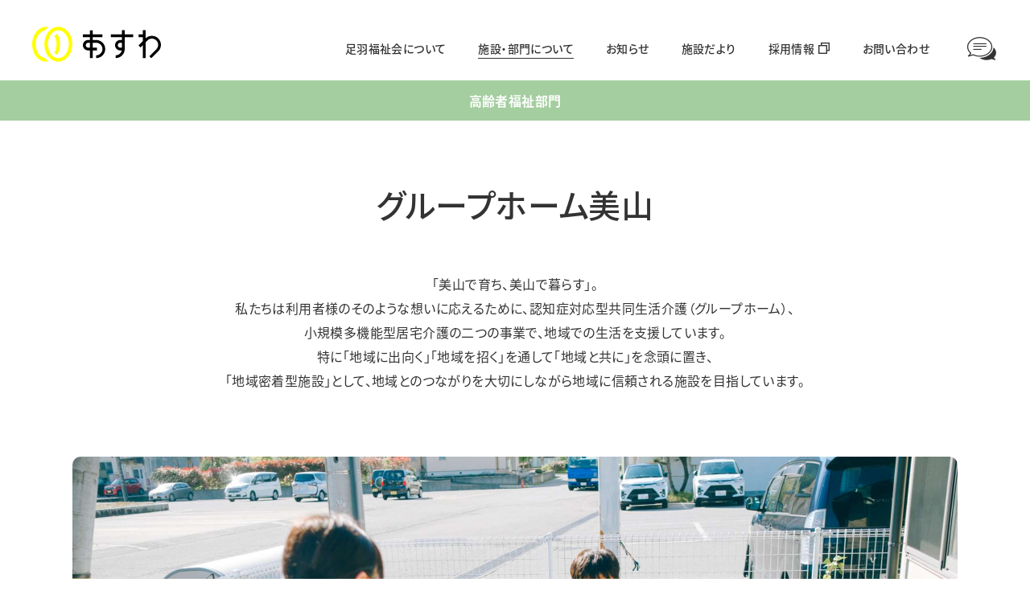

--- FILE ---
content_type: text/html; charset=UTF-8
request_url: https://www.asuwafukushikai.jp/facilities/gh-miyama
body_size: 36883
content:
<!DOCTYPE html>
<html lang="ja" prefix="og:https://ogp.me/ns#">
<head>
<meta charset="utf-8">
<meta name="robots" content="max-image-preview:large">
<meta name="viewport" content="width=device-width, initial-scale=1, viewport-fit=cover">
<meta name="format-detection" content="telephone=no">
<meta name="description" content="">
<meta name="twitter:card" content="summary">
<meta name="twitter:title" content="グループホーム美山 | 施設・部門について | 足羽福祉会 | 児童福祉・障がい者福祉・高齢者福祉・福井市">
<meta name="twitter:image" content="https://www.asuwafukushikai.jp/wp-content/themes/asuwafukushikai/images/og-image-default.png">
<meta property="og:type" content="article">
<meta property="og:title" content="グループホーム美山 | 施設・部門について | 足羽福祉会 | 児童福祉・障がい者福祉・高齢者福祉・福井市">
<meta property="og:description" content="">
<meta property="og:url" content="https://www.asuwafukushikai.jp/facilities/gh-miyama">
<meta property="og:image" content="https://www.asuwafukushikai.jp/wp-content/themes/asuwafukushikai/images/og-image-default.png">
<title>グループホーム美山 | 施設・部門について | 足羽福祉会 | 児童福祉・障がい者福祉・高齢者福祉・福井市</title>
<link rel="canonical" href="https://www.asuwafukushikai.jp/facilities/gh-miyama">
<link rel="manifest" href="https://www.asuwafukushikai.jp/wp-content/themes/asuwafukushikai/manifest.json">
<link rel="icon" type="image/png" href="https://www.asuwafukushikai.jp/wp-content/themes/asuwafukushikai/images/favicon.png">
<link rel="apple-touch-icon" type="image/png" href="https://www.asuwafukushikai.jp/wp-content/themes/asuwafukushikai/images/icon-512.png">
<style id='wp-img-auto-sizes-contain-inline-css' type='text/css'>
img:is([sizes=auto i],[sizes^="auto," i]){contain-intrinsic-size:3000px 1500px}
/*# sourceURL=wp-img-auto-sizes-contain-inline-css */
</style>
<link rel="preconnect" href="https://fonts.googleapis.com">
<link rel="preconnect" href="https://fonts.gstatic.com" crossorigin>
<link rel="stylesheet" href="https://fonts.googleapis.com/css2?family=Noto+Sans+JP:wght@400;500&display=swap">
<link rel="stylesheet" href="https://www.asuwafukushikai.jp/wp-content/themes/asuwafukushikai/css/style.css">
<link rel="stylesheet" href="https://www.asuwafukushikai.jp/wp-content/themes/asuwafukushikai/css/style-small.css" media="screen and (max-width:1023px)">
<script src="https://www.asuwafukushikai.jp/wp-content/themes/asuwafukushikai/js/gsap.min.js"></script>
<script src="https://www.asuwafukushikai.jp/wp-content/themes/asuwafukushikai/js/ScrollToPlugin.min.js"></script>
<script src="https://www.asuwafukushikai.jp/wp-content/themes/asuwafukushikai/js/ScrollTrigger.min.js"></script>
<script src="https://www.asuwafukushikai.jp/wp-content/themes/asuwafukushikai/js/infinite-scroll.pkgd.min.js"></script>
<script src="https://www.asuwafukushikai.jp/wp-content/themes/asuwafukushikai/js/functions.js"></script>
<script src="https://www.asuwafukushikai.jp/wp-content/themes/asuwafukushikai/js/init.js"></script>
<script>(function(w,d,s,l,i){w[l]=w[l]||[];w[l].push({'gtm.start':
new Date().getTime(),event:'gtm.js'});var f=d.getElementsByTagName(s)[0],
j=d.createElement(s),dl=l!='dataLayer'?'&l='+l:'';j.async=true;j.src=
'https://www.googletagmanager.com/gtm.js?id='+i+dl;f.parentNode.insertBefore(j,f);
})(window,document,'script','dataLayer','GTM-N9HH4T8');</script>
<style id='global-styles-inline-css' type='text/css'>
:root{--wp--preset--aspect-ratio--square: 1;--wp--preset--aspect-ratio--4-3: 4/3;--wp--preset--aspect-ratio--3-4: 3/4;--wp--preset--aspect-ratio--3-2: 3/2;--wp--preset--aspect-ratio--2-3: 2/3;--wp--preset--aspect-ratio--16-9: 16/9;--wp--preset--aspect-ratio--9-16: 9/16;--wp--preset--color--black: #000000;--wp--preset--color--cyan-bluish-gray: #abb8c3;--wp--preset--color--white: #ffffff;--wp--preset--color--pale-pink: #f78da7;--wp--preset--color--vivid-red: #cf2e2e;--wp--preset--color--luminous-vivid-orange: #ff6900;--wp--preset--color--luminous-vivid-amber: #fcb900;--wp--preset--color--light-green-cyan: #7bdcb5;--wp--preset--color--vivid-green-cyan: #00d084;--wp--preset--color--pale-cyan-blue: #8ed1fc;--wp--preset--color--vivid-cyan-blue: #0693e3;--wp--preset--color--vivid-purple: #9b51e0;--wp--preset--gradient--vivid-cyan-blue-to-vivid-purple: linear-gradient(135deg,rgb(6,147,227) 0%,rgb(155,81,224) 100%);--wp--preset--gradient--light-green-cyan-to-vivid-green-cyan: linear-gradient(135deg,rgb(122,220,180) 0%,rgb(0,208,130) 100%);--wp--preset--gradient--luminous-vivid-amber-to-luminous-vivid-orange: linear-gradient(135deg,rgb(252,185,0) 0%,rgb(255,105,0) 100%);--wp--preset--gradient--luminous-vivid-orange-to-vivid-red: linear-gradient(135deg,rgb(255,105,0) 0%,rgb(207,46,46) 100%);--wp--preset--gradient--very-light-gray-to-cyan-bluish-gray: linear-gradient(135deg,rgb(238,238,238) 0%,rgb(169,184,195) 100%);--wp--preset--gradient--cool-to-warm-spectrum: linear-gradient(135deg,rgb(74,234,220) 0%,rgb(151,120,209) 20%,rgb(207,42,186) 40%,rgb(238,44,130) 60%,rgb(251,105,98) 80%,rgb(254,248,76) 100%);--wp--preset--gradient--blush-light-purple: linear-gradient(135deg,rgb(255,206,236) 0%,rgb(152,150,240) 100%);--wp--preset--gradient--blush-bordeaux: linear-gradient(135deg,rgb(254,205,165) 0%,rgb(254,45,45) 50%,rgb(107,0,62) 100%);--wp--preset--gradient--luminous-dusk: linear-gradient(135deg,rgb(255,203,112) 0%,rgb(199,81,192) 50%,rgb(65,88,208) 100%);--wp--preset--gradient--pale-ocean: linear-gradient(135deg,rgb(255,245,203) 0%,rgb(182,227,212) 50%,rgb(51,167,181) 100%);--wp--preset--gradient--electric-grass: linear-gradient(135deg,rgb(202,248,128) 0%,rgb(113,206,126) 100%);--wp--preset--gradient--midnight: linear-gradient(135deg,rgb(2,3,129) 0%,rgb(40,116,252) 100%);--wp--preset--font-size--small: 13px;--wp--preset--font-size--medium: 20px;--wp--preset--font-size--large: 36px;--wp--preset--font-size--x-large: 42px;--wp--preset--spacing--20: 0.44rem;--wp--preset--spacing--30: 0.67rem;--wp--preset--spacing--40: 1rem;--wp--preset--spacing--50: 1.5rem;--wp--preset--spacing--60: 2.25rem;--wp--preset--spacing--70: 3.38rem;--wp--preset--spacing--80: 5.06rem;--wp--preset--shadow--natural: 6px 6px 9px rgba(0, 0, 0, 0.2);--wp--preset--shadow--deep: 12px 12px 50px rgba(0, 0, 0, 0.4);--wp--preset--shadow--sharp: 6px 6px 0px rgba(0, 0, 0, 0.2);--wp--preset--shadow--outlined: 6px 6px 0px -3px rgb(255, 255, 255), 6px 6px rgb(0, 0, 0);--wp--preset--shadow--crisp: 6px 6px 0px rgb(0, 0, 0);}:where(.is-layout-flex){gap: 0.5em;}:where(.is-layout-grid){gap: 0.5em;}body .is-layout-flex{display: flex;}.is-layout-flex{flex-wrap: wrap;align-items: center;}.is-layout-flex > :is(*, div){margin: 0;}body .is-layout-grid{display: grid;}.is-layout-grid > :is(*, div){margin: 0;}:where(.wp-block-columns.is-layout-flex){gap: 2em;}:where(.wp-block-columns.is-layout-grid){gap: 2em;}:where(.wp-block-post-template.is-layout-flex){gap: 1.25em;}:where(.wp-block-post-template.is-layout-grid){gap: 1.25em;}.has-black-color{color: var(--wp--preset--color--black) !important;}.has-cyan-bluish-gray-color{color: var(--wp--preset--color--cyan-bluish-gray) !important;}.has-white-color{color: var(--wp--preset--color--white) !important;}.has-pale-pink-color{color: var(--wp--preset--color--pale-pink) !important;}.has-vivid-red-color{color: var(--wp--preset--color--vivid-red) !important;}.has-luminous-vivid-orange-color{color: var(--wp--preset--color--luminous-vivid-orange) !important;}.has-luminous-vivid-amber-color{color: var(--wp--preset--color--luminous-vivid-amber) !important;}.has-light-green-cyan-color{color: var(--wp--preset--color--light-green-cyan) !important;}.has-vivid-green-cyan-color{color: var(--wp--preset--color--vivid-green-cyan) !important;}.has-pale-cyan-blue-color{color: var(--wp--preset--color--pale-cyan-blue) !important;}.has-vivid-cyan-blue-color{color: var(--wp--preset--color--vivid-cyan-blue) !important;}.has-vivid-purple-color{color: var(--wp--preset--color--vivid-purple) !important;}.has-black-background-color{background-color: var(--wp--preset--color--black) !important;}.has-cyan-bluish-gray-background-color{background-color: var(--wp--preset--color--cyan-bluish-gray) !important;}.has-white-background-color{background-color: var(--wp--preset--color--white) !important;}.has-pale-pink-background-color{background-color: var(--wp--preset--color--pale-pink) !important;}.has-vivid-red-background-color{background-color: var(--wp--preset--color--vivid-red) !important;}.has-luminous-vivid-orange-background-color{background-color: var(--wp--preset--color--luminous-vivid-orange) !important;}.has-luminous-vivid-amber-background-color{background-color: var(--wp--preset--color--luminous-vivid-amber) !important;}.has-light-green-cyan-background-color{background-color: var(--wp--preset--color--light-green-cyan) !important;}.has-vivid-green-cyan-background-color{background-color: var(--wp--preset--color--vivid-green-cyan) !important;}.has-pale-cyan-blue-background-color{background-color: var(--wp--preset--color--pale-cyan-blue) !important;}.has-vivid-cyan-blue-background-color{background-color: var(--wp--preset--color--vivid-cyan-blue) !important;}.has-vivid-purple-background-color{background-color: var(--wp--preset--color--vivid-purple) !important;}.has-black-border-color{border-color: var(--wp--preset--color--black) !important;}.has-cyan-bluish-gray-border-color{border-color: var(--wp--preset--color--cyan-bluish-gray) !important;}.has-white-border-color{border-color: var(--wp--preset--color--white) !important;}.has-pale-pink-border-color{border-color: var(--wp--preset--color--pale-pink) !important;}.has-vivid-red-border-color{border-color: var(--wp--preset--color--vivid-red) !important;}.has-luminous-vivid-orange-border-color{border-color: var(--wp--preset--color--luminous-vivid-orange) !important;}.has-luminous-vivid-amber-border-color{border-color: var(--wp--preset--color--luminous-vivid-amber) !important;}.has-light-green-cyan-border-color{border-color: var(--wp--preset--color--light-green-cyan) !important;}.has-vivid-green-cyan-border-color{border-color: var(--wp--preset--color--vivid-green-cyan) !important;}.has-pale-cyan-blue-border-color{border-color: var(--wp--preset--color--pale-cyan-blue) !important;}.has-vivid-cyan-blue-border-color{border-color: var(--wp--preset--color--vivid-cyan-blue) !important;}.has-vivid-purple-border-color{border-color: var(--wp--preset--color--vivid-purple) !important;}.has-vivid-cyan-blue-to-vivid-purple-gradient-background{background: var(--wp--preset--gradient--vivid-cyan-blue-to-vivid-purple) !important;}.has-light-green-cyan-to-vivid-green-cyan-gradient-background{background: var(--wp--preset--gradient--light-green-cyan-to-vivid-green-cyan) !important;}.has-luminous-vivid-amber-to-luminous-vivid-orange-gradient-background{background: var(--wp--preset--gradient--luminous-vivid-amber-to-luminous-vivid-orange) !important;}.has-luminous-vivid-orange-to-vivid-red-gradient-background{background: var(--wp--preset--gradient--luminous-vivid-orange-to-vivid-red) !important;}.has-very-light-gray-to-cyan-bluish-gray-gradient-background{background: var(--wp--preset--gradient--very-light-gray-to-cyan-bluish-gray) !important;}.has-cool-to-warm-spectrum-gradient-background{background: var(--wp--preset--gradient--cool-to-warm-spectrum) !important;}.has-blush-light-purple-gradient-background{background: var(--wp--preset--gradient--blush-light-purple) !important;}.has-blush-bordeaux-gradient-background{background: var(--wp--preset--gradient--blush-bordeaux) !important;}.has-luminous-dusk-gradient-background{background: var(--wp--preset--gradient--luminous-dusk) !important;}.has-pale-ocean-gradient-background{background: var(--wp--preset--gradient--pale-ocean) !important;}.has-electric-grass-gradient-background{background: var(--wp--preset--gradient--electric-grass) !important;}.has-midnight-gradient-background{background: var(--wp--preset--gradient--midnight) !important;}.has-small-font-size{font-size: var(--wp--preset--font-size--small) !important;}.has-medium-font-size{font-size: var(--wp--preset--font-size--medium) !important;}.has-large-font-size{font-size: var(--wp--preset--font-size--large) !important;}.has-x-large-font-size{font-size: var(--wp--preset--font-size--x-large) !important;}
/*# sourceURL=global-styles-inline-css */
</style>
</head>
<body class="wp-singular page-template-default page page-id-35 page-child parent-pageid-14 wp-theme-asuwafukushikai facilities gh-miyama">
<noscript><iframe src="https://www.googletagmanager.com/ns.html?id=GTM-N9HH4T8" height="0" width="0" style="display:none;visibility:hidden"></iframe></noscript>
<div id="page" ontouchstart="">
<div id="trigger"></div>



<!-- - - - - - - - - - - - - - - - - - - - - - - - - - - - - - - - - - - - - - - - -
header
- - - - - - - - - - - - - - - - - - - - - - - - - - - - - - - - - - - - - - - - - -->

<header id="header">
<p id="logo"><a href="https://www.asuwafukushikai.jp"><img src="https://www.asuwafukushikai.jp/wp-content/themes/asuwafukushikai/images/logo.svg" alt="足羽福祉会 | 児童福祉・障がい者福祉・高齢者福祉・福井市" width="160" height="44" loading="lazy"></a></p>
<p id="button-menu"><i></i><i></i><i></i><i></i><i></i></p>
<div id="menu">
<div class="inner-menu">
<nav id="navi">
<ul>
<li class="about collapse"><a href="https://www.asuwafukushikai.jp/statement"><span>足羽福祉会について<i></i></span></a>
<div class="nest">
<div class="inner-nest">
<div class="main">
<ul>
<li><a href="https://www.asuwafukushikai.jp/statement">ステートメント</a></li>
<li><a href="https://www.asuwafukushikai.jp/outline">法人概要</a></li>
<li><a href="https://www.asuwafukushikai.jp/effort">法人の取り組み</a></li>
<li><a href="https://www.asuwafukushikai.jp/history">法人のあゆみ</a></li>
<li><a href="https://www.asuwafukushikai.jp/disclosure">情報公開</a></li>
</ul>
</div><!-- main -->
</div><!-- inner-nest -->
</div><!-- nest -->
</li>
<li class="facilities collapse"><a href="https://www.asuwafukushikai.jp/facilities"><span>施設・部門について<i></i></span></a>
<div class="nest">
<div class="inner-nest">
<div class="main">
<ul>
<li class="wide"><a href="https://www.asuwafukushikai.jp/facilities">施設・部門の一覧ページ</a></li>
</ul>
</div><!-- main -->
<div class="sub">
<div class="list">
<div class="row">
<div class="header">
<p class="headline">子ども福祉部門</p>
<p class="age">対象年齢：0〜18歳</p>
</div><!-- header -->
<ul>
<li class="wide"><a href="https://www.asuwafukushikai.jp/facilities/keimei">啓明児童クラブ／上文殊児童クラブ</a></li>
<li><a href="https://www.asuwafukushikai.jp/facilities/kodomoen">足羽東こども園</a></li>
<li><a href="https://www.asuwafukushikai.jp/facilities/gakuen">足羽学園</a></li>
<li><a href="https://www.asuwafukushikai.jp/facilities/f-asuwa">フレンズあすわ</a></li>
<li><a href="https://www.asuwafukushikai.jp/facilities/f-miyuki">フレンズみゆき</a></li>
<li><a href="https://www.asuwafukushikai.jp/facilities/f-doremi">フレンズどれみ</a></li>
</ul>
</div><!-- row -->
<div class="row">
<div class="header">
<p class="headline">障がい者福祉部門</p>
<p class="age">対象年齢：19〜64歳</p>
</div><!-- header -->
<ul>
<li><a href="https://www.asuwafukushikai.jp/facilities/work">足羽ワークセンター</a></li>
<li><a href="https://www.asuwafukushikai.jp/facilities/sapo">足羽サポートセンター</a></li>
<li><a href="https://www.asuwafukushikai.jp/facilities/pas">パステル</a></li>
<li><a href="https://www.asuwafukushikai.jp/facilities/smile">スマイル</a></li>
<li><a href="https://www.asuwafukushikai.jp/facilities/colorful">カラフル</a></li>
<li><a href="https://www.asuwafukushikai.jp/facilities/soudan">リアン</a></li>
<li><a href="https://www.asuwafukushikai.jp/facilities/kouseien">足羽更生園</a></li>
<li class="wide"><a href="https://www.asuwafukushikai.jp/facilities/grouphome">あすわ第1・あすわ第2・あすわ第3</a></li>
</ul>
</div><!-- row -->
<div class="row">
<div class="header">
<p class="headline">高齢者福祉部門</p>
<p class="age">対象年齢：65歳〜</p>
</div><!-- header -->
<ul>
<li><a href="https://www.asuwafukushikai.jp/facilities/aizenen">愛全園</a></li>
<li><a href="https://www.asuwafukushikai.jp/facilities/risyoen">足羽利生苑</a></li>
<li><a href="https://www.asuwafukushikai.jp/facilities/gh-miyama">グループホーム美山</a></li>
<li><a href="https://www.asuwafukushikai.jp/facilities/hoyanet">ほやねっと大東</a></li>
</ul>
</div><!-- row -->
</div><!-- list -->
</div><!-- sub -->
</div><!-- inner-nest -->
</div><!-- nest -->
</li>
<li class="news"><a href="https://www.asuwafukushikai.jp/news"><span>お知らせ</span></a></li>
<li class="blog"><a href="https://www.asuwafukushikai.jp/blog"><span>施設だより</span></a></li>
<li class="recruit"><a href="https://www.asuwafukushikai.jp/recruit" target="_blank"><span>採用情報<i class="icon icon-new-window"></i></span></a></li>
<li class="contact-alternate"><a href="https://www.asuwafukushikai.jp/contact"><span>お問い合わせ</span></a></li>
<li class="volunteer"><a href="https://www.asuwafukushikai.jp/volunteer"><span>ボランティア募集について</span></a></li>
<li class="fureai-marathon"><a href="https://www.asuwafukushikai.jp/fureai_marathon" target="_blank"><span>足羽川ふれあいマラソン<i class="icon icon-new-window"></i></span></a></li>
<li class="asuwanomi"><a href="https://asuwanomi.jp" target="_blank"><span>あすわの実<i class="icon icon-new-window"></i></span></a></li>
<li class="asuwanoki"><a href="https://www.asuwafukushikai.jp/wp-content/uploads/2025/03/facilities-work-information-01（あすわの木メニュー）.pdf" target="_blank"><span>あすわの木 MENU<i class="icon icon-new-window"></i></span></a></li>
<li class="privacy-policy"><a href="https://www.asuwafukushikai.jp/privacy-policy"><span>プライバシーポリシー</span></a></li>
</ul>
</nav><!-- navi -->
<p class="instagram"><a href="https://www.instagram.com/asuwafukushikai_koshiki" target="_blank" class="color"><i class="icon icon-instagram"></i></a></p>
</div><!-- inner-menu -->
</div><!-- menu -->
<div class="contact">
<p class="button"><i class="icon icon-talk"></i></p>
<div class="text">
<div class="inner-text">
<p class="button-close"></p>
<p class="icon"><i class="icon icon-talk"></i></p>
<p class="headline">足羽福祉会への<br>ご相談やお問い合わせはこちら</p>
<p class="label"><span>電話からのお問い合わせ</span></p>
<p class="tel"><a href="tel:0776413108" class="color">0776-41-3108</a></p>
<p class="label"><span>ウェブからのお問い合わせ</span></p>
<p class="button-default button-small"><a href="https://www.asuwafukushikai.jp/contact#form"><i class="icon icon-mail"></i>メールフォーム</a></p>
</div><!-- inner-text -->
</div><!-- text -->
</div><!-- contact -->
</header><!-- header -->



<!-- - - - - - - - - - - - - - - - - - - - - - - - - - - - - - - - - - - - - - - - -
main
- - - - - - - - - - - - - - - - - - - - - - - - - - - - - - - - - - - - - - - - - -->

<main>



<!-- facilities-detail
- - - - - - - - - - - - - - - - - - - - - - - - - - - - - - - - - - - - - - - - - -->

<section id="facilities-detail" class="category-03">
<div class="inner-section">
<p class="headline-category"><span>高齢者福祉部門</span></p>



<div class="block block-summary scroll">
<div class="inner-block">
<h1>グループホーム美山</h1>
<p class="description">「美山で育ち、美山で暮らす」。<br class="large">私たちは利用者様のそのような想いに応えるために、認知症対応型共同生活介護（グループホーム）、<br class="large">小規模多機能型居宅介護の二つの事業で、地域での生活を支援しています。<br class="large">特に「地域に出向く」「地域を招く」を通して「地域と共に」を念頭に置き、<br class="large">「地域密着型施設」として、地域とのつながりを大切にしながら地域に信頼される施設を目指しています。</p>
<p class="image"><img src="https://www.asuwafukushikai.jp/wp-content/themes/asuwafukushikai/images/facilities-gh-miyama-image-01.jpg" alt="" width="1100" height="600" class="large" loading="lazy"><img src="https://www.asuwafukushikai.jp/wp-content/themes/asuwafukushikai/images/facilities-gh-miyama-image-01-small.jpg" alt="" width="390" height="550" class="small" loading="lazy"></p>
</div><!-- inner-block -->
</div><!-- block -->



<div class="block block-blog">
<div class="inner-block">
<h2 class="scroll fade">グループホーム美山の施設だより</h2>
<div class="list-blog scroll fade">
<div class="row row-category-8">
<p class="category"><span>グループホーム美山</span></p>
<p class="image image-zoom"><a href="https://www.asuwafukushikai.jp/blog/content/2390" title="8月2日夏祭りを行いました☆"><img src="https://www.asuwafukushikai.jp/wp-content/uploads/2024/09/IMG_1351-600x360.jpeg" alt="8月2日夏祭りを行いました☆" width="300" height="180" loading="lazy"></a></p>
<div class="text">
<p class="created"><time datetime="2024-09-20T02:33:40+09:00">2024.09.20</time></p>
<h3><a href="https://www.asuwafukushikai.jp/blog/content/2390" title="8月2日夏祭りを行いました☆" class="color">8月2日夏祭りを行いました☆</a></h3>
<p class="button-default button-extra-small"><a href="https://www.asuwafukushikai.jp/blog/content/2390">つづきをよむ</a></p>
</div><!-- text -->
</div><!-- row -->
<div class="row row-category-8">
<p class="category"><span>グループホーム美山</span></p>
<p class="image image-zoom"><a href="https://www.asuwafukushikai.jp/blog/content/1986" title="風鈴作り♡"><img src="https://www.asuwafukushikai.jp/wp-content/uploads/2024/08/IMG_2685-600x360.jpg" alt="風鈴作り♡" width="300" height="180" loading="lazy"></a></p>
<div class="text">
<p class="created"><time datetime="2024-08-05T19:35:47+09:00">2024.08.05</time></p>
<h3><a href="https://www.asuwafukushikai.jp/blog/content/1986" title="風鈴作り♡" class="color">風鈴作り♡</a></h3>
<p class="button-default button-extra-small"><a href="https://www.asuwafukushikai.jp/blog/content/1986">つづきをよむ</a></p>
</div><!-- text -->
</div><!-- row -->
<div class="row row-category-8">
<p class="category"><span>グループホーム美山</span></p>
<p class="image image-zoom"><a href="https://www.asuwafukushikai.jp/blog/content/1470" title="「シャボン玉」"><img src="https://www.asuwafukushikai.jp/wp-content/uploads/2024/06/IMG_2412-600x360.jpg" alt="「シャボン玉」" width="300" height="180" loading="lazy"></a></p>
<div class="text">
<p class="created"><time datetime="2024-06-28T21:53:17+09:00">2024.06.28</time></p>
<h3><a href="https://www.asuwafukushikai.jp/blog/content/1470" title="「シャボン玉」" class="color">「シャボン玉」</a></h3>
<p class="button-default button-extra-small"><a href="https://www.asuwafukushikai.jp/blog/content/1470">つづきをよむ</a></p>
</div><!-- text -->
</div><!-- row -->
</div><!-- list-blog -->
<p class="more scroll fade"><a href="https://www.asuwafukushikai.jp/blog?category%5B%5D=26" class="color">一覧はこちら<span class="arrow"></span></a></p>
</div><!-- inner-block -->
</div><!-- block -->



<div class="block block-outline">
<div class="inner-block">
<h2 class="scroll fade">概要</h2>
<div class="list scroll fade">
<div class="row">
<p class="label">名称</p>
<div class="body">
<p>グループホーム美山</p>
</div><!-- body -->
</div><!-- row -->
<div class="row">
<p class="label">事業内容</p>
<div class="body">
<p>認知症対応型共同生活介護（グループホーム）<br>小規模多機能型居宅介護</p>
</div><!-- body -->
</div><!-- row -->
<div class="row">
<p class="label">サービス提供<br class="large">指針</p>
<div class="body">
<p>「美山で育ち、美山で暮らす…」<br>私たちは、二つの事業で地域での生活を支援します。</p>
</div><!-- body -->
</div><!-- row -->
<div class="row">
<p class="label">対象</p>
<div class="body">
<p>要支援・要介護高齢者</p>
</div><!-- body -->
</div><!-- row -->
<div class="row">
<p class="label">所在地</p>
<div class="body">
<p>〒910-2351 福井市美山町6-1</p>
</div><!-- body -->
</div><!-- row -->
<div class="row">
<p class="label">管理者</p>
<div class="body">
<p>蟻塚 光男（ありづか みつお）</p>
</div><!-- body -->
</div><!-- row -->
<div class="row">
<p class="label">開設</p>
<div class="body">
<p>平成3年4月</p>
</div><!-- body -->
</div><!-- row -->
<div class="row">
<p class="label">職員数</p>
<div class="body">
<p>17名（令和6年4月現在）男性職員5名 女性職員12名</p>
</div><!-- body -->
</div><!-- row -->
</div><!-- list -->
<p class="image scroll fade"><img src="https://www.asuwafukushikai.jp/wp-content/themes/asuwafukushikai/images/facilities-gh-miyama-image-02.jpg" alt="" width="700" height="400" loading="lazy"></p>
</div><!-- inner-block -->
</div><!-- block -->



<div class="block block-information">
<div class="inner-block">
<h2 class="scroll fade">事業案内</h2>



<div class="segment scroll fade">
<h3>認知症対応型共同生活介護<br class="small">（グループホーム）</h3>
<div class="body">
<h4><span>65才以上 福井市に住民票がある方</span><span>定員9名</span><span>要支援2以上</span></h4>
<div class="image-text">
<div class="text">
<p class="description">介護保険のサービスで、認知症の方が家庭的な雰囲気のなかで、少人数で共同生活を送ることにより、認知症の症状の進行を緩和させ、よりよい日常生活を送ることができるよう支援する介護サービスです。食事づくりや買物、掃除などの家事もできる限り入居施設のスタッフとともに行います。高齢者のお世話は、あくまで個別性の尊重であるので、一人ひとりの個性を受け入れた実践を重ね、応用しながら、支持的に応対し「その人らしさ」を引き出し、安心して生活できるよう支援しています。
感染症予防、転倒転落事故防止等のリスク管理など、嘱託医との連携やあらゆる角度からの健康管理に努めています。</p>
</div><!-- text -->
<p class="image"><img src="https://www.asuwafukushikai.jp/wp-content/themes/asuwafukushikai/images/facilities-gh-miyama-image-03-01.jpg" alt="" width="340" height="220" loading="lazy"></p>
</div><!-- image-text -->
</div><!-- body -->
</div><!-- segment -->



<div class="segment scroll fade">
<h3>小規模多機能型居宅介護</h3>
<div class="body">
<h4><span>65才以上 福井市に住民票がある方</span><span>定員29名・登録制</span><span>要支援1以上</span></h4>
<div class="image-text">
<div class="text">
<p class="description">介護保険のサービスで、24時間365日の在宅生活を支えるために、通いを中心に利用しながら、必要に応じて宿泊や訪問の介護を受けることができる一種のセットメニューのようなサービスです。3種類の介護サービスを顔なじみのスタッフから受けることができるため、人見知りしがちな方でも安心して利用できます。</p>
</div><!-- text -->
<p class="image"><img src="https://www.asuwafukushikai.jp/wp-content/themes/asuwafukushikai/images/facilities-gh-miyama-image-03-02.jpg" alt="" width="340" height="220" loading="lazy"></p>
</div><!-- image-text -->
</div><!-- body -->
</div><!-- segment -->



<p class="button-default scroll fade"><a href="https://www.asuwafukushikai.jp/wp-content/uploads/2025/03/facilities-gh-miyama-guide（ご利用あんない）.pdf" target="_blank">ご利用案内ダウンロード<span class="arrow arrow-download arrow-fix"><em></em></span></a></p>
</div><!-- inner-block -->
</div><!-- block -->



<div class="block block-contact">
<div class="inner-block">
<div class="headline-body scroll fade">
<h2><span>グループホーム美山<i>への</i><br>お問い合わせ</span></h2>
<div class="body">
<p class="tel"><a href="tel:0776903330" class="color"><i>TEL</i><i>0776-90-3330</i></a></p>
<p class="fax">FAX 0776-90-3323</p>
<p class="time">受付時間 8:30～17:30</p>
</div><!-- body -->
</div><!-- headline-body -->
</div><!-- inner-block -->
</div><!-- block -->



</div><!-- inner-section -->
</section><!-- facilities-detail -->



<div class="bottom">
<p class="list scroll fade"><a href="https://www.asuwafukushikai.jp/facilities" class="color"><i class="icon icon-list"></i><span>施設一覧へ戻る</span></a></p>
</div><!-- bottom -->
</main>



<!-- - - - - - - - - - - - - - - - - - - - - - - - - - - - - - - - - - - - - - - - -
footer
- - - - - - - - - - - - - - - - - - - - - - - - - - - - - - - - - - - - - - - - - -->

<footer id="footer">
<p id="button-page-top"><a href="#page" class="color"><span class="arrow"></span></a></p>
<div class="column">
<div class="left">
<div class="information">
<p class="logo"><a href="https://www.asuwafukushikai.jp"><img src="https://www.asuwafukushikai.jp/wp-content/themes/asuwafukushikai/images/logo-alternate.svg" alt="足羽福祉会 | 児童福祉・障がい者福祉・高齢者福祉・福井市" width="167" height="196" loading="lazy"></a></p>
<h3>社会福祉法人 足羽福祉会</h3>
<p class="address">〒910-2178 福井県福井市栂野町20-7</p>
<p class="tel-fax"><span class="tel"><a href="tel:0776413108" class="color">TEL：0776-41-3108</a></span><span class="fax">FAX：0776-41-3199</span></p>
<div class="contact">
<p class="headline">お問い合わせ</p>
<p class="label">電話からのお問い合わせ</p>
<p class="tel"><a href="tel:0776413108" class="color">0776-41-3108</a></p>
<p class="label">ウェブからのお問い合わせ</p>
<p class="button-default button-small"><a href="https://www.asuwafukushikai.jp/contact#form"><i class="icon icon-mail"></i>メールフォーム</a></p>
</div><!-- contact -->
<p class="instagram"><a href="https://www.instagram.com/asuwafukushikai_koshiki" target="_blank" class="color"><i class="icon icon-instagram"></i></a></p>
</div><!-- information -->
</div><!-- left -->
<div class="right">
<nav id="navi-footer">
<div class="list">
<div class="row">
<div class="segment segment-about">
<p class="headline"><a href="https://www.asuwafukushikai.jp/statement" class="color">足羽福祉会について</a></p>
<ul>
<li><a href="https://www.asuwafukushikai.jp/statement" class="color">ステートメント</a></li>
<li><a href="https://www.asuwafukushikai.jp/outline" class="color">法人概要</a></li>
<li><a href="https://www.asuwafukushikai.jp/effort" class="color">法人の取り組み</a></li>
<li><a href="https://www.asuwafukushikai.jp/history" class="color">法人のあゆみ</a></li>
<li><a href="https://www.asuwafukushikai.jp/disclosure" class="color">情報公開</a></li>
</ul>
</div><!-- segment -->
<div class="segment segment-news">
<p class="headline"><a href="https://www.asuwafukushikai.jp/news" class="color">お知らせ</a></p>
</div><!-- segment -->
<div class="segment segment-blog">
<p class="headline"><a href="https://www.asuwafukushikai.jp/blog" class="color">施設だより</a></p>
</div><!-- segment -->
<div class="segment segment-recruit">
<p class="headline"><a href="https://www.asuwafukushikai.jp/recruit" target="_blank" class="color">採用情報<i class="icon icon-new-window"></i></a></p>
</div><!-- segment -->
<div class="segment segment-volunteer">
<p class="headline"><a href="https://www.asuwafukushikai.jp/volunteer" class="color">ボランティア募集について</a></p>
</div><!-- segment -->
<div class="segment segment-misc">
<p class="headline"><a href="https://www.asuwafukushikai.jp/fureai_marathon" target="_blank" class="color">足羽川ふれあいマラソン<i class="icon icon-new-window"></i></a></p>
<p class="headline"><a href="https://asuwanomi.jp" target="_blank" class="color">あすわの実<i class="icon icon-new-window"></i></a></p>
<p class="headline"><a href="https://www.asuwafukushikai.jp/wp-content/uploads/2025/03/facilities-work-information-01（あすわの木メニュー）.pdf" target="_blank" class="color">あすわの木 MENU<i class="icon icon-new-window"></i></a></p>
</div><!-- segment -->
<div class="segment segment-privacy-policy">
<p class="headline"><a href="https://www.asuwafukushikai.jp/privacy-policy" class="color">プライバシーポリシー</a></p>
</div><!-- segment -->
</div><!-- row -->
<div class="row">
<div class="segment segment-facilities">
<p class="headline"><a href="https://www.asuwafukushikai.jp/facilities" class="color">施設・部門について</a></p>
<ul>
<li class="collapse open"><span>子ども福祉部門</span>
<div class="nest">
<ul>
<li><a href="https://www.asuwafukushikai.jp/facilities/keimei" class="color">啓明児童クラブ／上文殊児童クラブ</a></li>
<li><a href="https://www.asuwafukushikai.jp/facilities/kodomoen" class="color">足羽東こども園</a></li>
<li><a href="https://www.asuwafukushikai.jp/facilities/gakuen" class="color">足羽学園</a></li>
<li><a href="https://www.asuwafukushikai.jp/facilities/f-asuwa" class="color">子ども発達支援センター フレンズあすわ</a></li>
<li><a href="https://www.asuwafukushikai.jp/facilities/f-miyuki" class="color">フレンズみゆき</a></li>
<li><a href="https://www.asuwafukushikai.jp/facilities/f-doremi" class="color">フレンズどれみ</a></li>
</ul>
</div><!-- nest -->
</li>
<li class="collapse open"><span>障がい者福祉部門</span>
<div class="nest">
<ul>
<li><a href="https://www.asuwafukushikai.jp/facilities/work" class="color">足羽ワークセンター</a></li>
<li><a href="https://www.asuwafukushikai.jp/facilities/sapo" class="color">足羽サポートセンター</a></li>
<li><a href="https://www.asuwafukushikai.jp/facilities/pas" class="color">パステル</a></li>
<li><a href="https://www.asuwafukushikai.jp/facilities/smile" class="color">スマイル</a></li>
<li><a href="https://www.asuwafukushikai.jp/facilities/colorful" class="color">カラフル</a></li>
<li><a href="https://www.asuwafukushikai.jp/facilities/soudan" class="color">あすわ相談支援事業所 リアン</a></li>
<li><a href="https://www.asuwafukushikai.jp/facilities/kouseien" class="color">足羽更生園</a></li>
<li><a href="https://www.asuwafukushikai.jp/facilities/grouphome" class="color">あすわ第1・あすわ第2・あすわ第3</a></li>
</ul>
</div><!-- nest -->
</li>
<li class="collapse open"><span>高齢者福祉部門</span>
<div class="nest">
<ul>
<li><a href="https://www.asuwafukushikai.jp/facilities/aizenen" class="color">愛全園</a></li>
<li><a href="https://www.asuwafukushikai.jp/facilities/risyoen" class="color">足羽利生苑</a></li>
<li><a href="https://www.asuwafukushikai.jp/facilities/gh-miyama" class="color">グループホーム美山</a></li>
<li><a href="https://www.asuwafukushikai.jp/facilities/hoyanet" class="color">ほやねっと大東</a></li>
</ul>
</div><!-- nest -->
</li>
</ul>
</div><!-- segment -->
</div><!-- row -->
</div><!-- list -->
</nav><!-- navi-footer -->
</div><!-- right -->
</div><!-- column -->
<div class="banner">
<ul>
<li><a href="https://www.jka-cycle.jp/" target="_blank"><img src="https://www.asuwafukushikai.jp/wp-content/themes/asuwafukushikai/images/banner-01.png" alt="" width="234" height="60" loading="lazy"></a></li>
<li><a href="https://keirin.jp/pc/top" target="_blank"><img src="https://www.asuwafukushikai.jp/wp-content/themes/asuwafukushikai/images/banner-02.png" alt="" width="234" height="60" loading="lazy"></a></li>
<li><a href="https://www.asuwafukushikai.jp/blog/content/6348"><img src="https://www.asuwafukushikai.jp/wp-content/themes/asuwafukushikai/images/banner-03.png" alt="" width="234" height="60" loading="lazy"></a></li>
</ul>
</div><!-- banner- -->
<p class="copyright">© Asuwafukushikai All Rights Reserved.</p>
</footer><!-- footer -->



</div><!-- page -->
<script type="speculationrules">
{"prefetch":[{"source":"document","where":{"and":[{"href_matches":"/*"},{"not":{"href_matches":["/wp-*.php","/wp-admin/*","/wp-content/uploads/*","/wp-content/*","/wp-content/plugins/*","/wp-content/themes/asuwafukushikai/*","/*\\?(.+)"]}},{"not":{"selector_matches":"a[rel~=\"nofollow\"]"}},{"not":{"selector_matches":".no-prefetch, .no-prefetch a"}}]},"eagerness":"conservative"}]}
</script>
</body>
</html>


--- FILE ---
content_type: text/css
request_url: https://www.asuwafukushikai.jp/wp-content/themes/asuwafukushikai/css/style.css
body_size: 102851
content:
/* --------------------------------------------------------------------------------
reset
-------------------------------------------------------------------------------- */

*, *::before, *::after {
	box-sizing: border-box;
	font: inherit;
	border: none;
	margin: 0;
	padding: 0;
}
html {
	-webkit-text-size-adjust: none;
	-webkit-tap-highlight-color: transparent;
}
a {
	text-decoration: none;
	color: inherit;
}
ul, ol {
	list-style: none;
}
table {
	border-collapse: collapse;
}
iframe, img, video {
	display: block;
}
img {
	max-width: 100%;
	height: auto;
}



/* --------------------------------------------------------------------------------
essential
-------------------------------------------------------------------------------- */

html {
	font-size: 16px;
	visibility: hidden;
}
html.active {
	visibility: visible;
}
body {
	text-align: justify;
	overflow-wrap: break-word;
	font-family: source-han-sans-japanese, sans-serif;
	font-size: 1rem;
	font-weight: 400;
	font-feature-settings: "palt";
	line-height: 1.875rem;
	color: #333333;
	letter-spacing: 0.025em;
	-webkit-font-smoothing: antialiased;
	-moz-osx-font-smoothing: grayscale;
}
a.underline {
	text-decoration: underline;
}
a.color {
	transition: 0.375s color ease;
}
a.color:hover {
	color: #a0a0a0;
}
h1 {
	font-size: 1.75rem;
}
h2 {
	font-size: 1.5rem;
}
h3 {
	font-size: 1.25rem;
}
h4,
h5,
h6 {
	font-size: 1rem;
}
p.indent {
	text-indent: -1em;
	padding-left: 1em;
}
p.note {
	font-size: 0.875rem;
	line-height: 1.5rem;
}
p:empty:before {
	content: none;
}
span.required {
	color: #d54b4b;
}



/* --------------------------------------------------------------------------------
form
-------------------------------------------------------------------------------- */

input[type=text],
input[type=email],
input[type=number],
input[type=password],
input[type=search],
input[type=button],
input[type=submit],
button,
textarea,
select {
	max-width: 100%;
	font-family: "Noto Sans JP", sans-serif;
	font-size: 1rem;
	outline: none;
	border-radius: 5px;
	-webkit-appearance: none;
	-moz-appearance: none;
	appearance: none;
}
input[type=text],
input[type=email],
input[type=number],
input[type=password],
input[type=search],
textarea,
select {
	vertical-align: top;
	color: #333333;
	background-color: #ffffff;
}
input[type=text],
input[type=email],
input[type=number],
input[type=password],
input[type=search],
select {
	height: 50px;
	line-height: 50px;
	padding: 0px 15px;
}
input[type=button],
input[type=submit],
button {
	display: flex;
	flex-wrap: wrap;
	justify-content: center;
	align-items: center;
	width: 240px;
	height: 50px;
	text-align: center;
	font-size: 0.875rem;
	font-weight: 500;
	line-height: 1.5rem;
	color: #333333;
	border: 1px solid #333333;;
	cursor: pointer;
	background-color: transparent;
	border-radius: 25px;
	transition: 0.375s background-color ease;
}
input[type=button]:hover,
input[type=submit]:hover,
button:hover {
	background-color: #ffff88;
}
input[type=radio],
input[type=checkbox],
input[type=radio]::before,
input[type=checkbox]::before,
label.alternate input[type=radio] + span,
label.alternate input[type=checkbox] + span {
	width: 25px;
	height: 25px;
}
input[type=radio],
input[type=checkbox],
label.alternate {
	margin-right: 5px;
}
input[type=radio],
input[type=checkbox] {
	position: relative;
	vertical-align: middle;
	transform: translateX(-9999px);
}
input[type=radio]::before,
input[type=checkbox]::before,
input[type=radio]::after,
input[type=checkbox]::after,
label.alternate {
	cursor: pointer;
}
input[type=radio]::before,
input[type=checkbox]::before,
input[type=radio]::after,
input[type=checkbox]::after,
label.alternate input[type=radio] + span::before,
label.alternate input[type=checkbox] + span::before {
	position: absolute;
	content: "";
}
input[type=radio]::before,
input[type=checkbox]::before,
input[type=radio]::after,
input[type=checkbox]::after {
	transform: translate(9999px, -1px);
}
input[type=radio]::before,
input[type=checkbox]::before,
label.alternate input[type=radio] + span,
label.alternate input[type=checkbox] + span {
	border: 1px solid #333333;
}
input[type=radio]::after,
input[type=checkbox]::after,
label.alternate input[type=radio] + span::before,
label.alternate input[type=checkbox] + span::before {
	opacity: 0;
	transition: 0.375s opacity ease;
}
input[type=radio]:checked::after,
input[type=checkbox]:checked::after,
label.alternate input[type=radio]:checked + span::before,
label.alternate input[type=checkbox]:checked + span::before {
	opacity: 1;
}
input[type=radio]::before,
input[type=radio]::after,
label.alternate input[type=radio] + span,
label.alternate input[type=radio] + span::before {
	border-radius: 50%;
}
input[type=radio]::after,
label.alternate input[type=radio] + span::before {
	width: 12px;
	height: 12px;
	left: calc(50% - calc(12px * 0.5));
	top: calc(50% - calc(12px * 0.5));
	background-color: #333333;
}
input[type=checkbox]::before,
label.alternate input[type=checkbox] + span {
	border-radius: 5px;
}
input[type=checkbox]::after,
label.alternate input[type=checkbox] + span::before {
	width: 10px;
	height: 15px;
	left: calc(calc(50% - calc(10px * 0.5)) + 1px);
	top: calc(50% - calc(15px * 0.5));
	border-right: 2px solid #333333;
	border-bottom: 2px solid #333333;
}
input[type=checkbox]::after {
	transform: translate(calc(9999px - 1px), -3px) rotate(45deg);
}
@-moz-document url-prefix() {
	input[type=radio],
	input[type=checkbox] {
		transform: translate(0px, -1px);
	}
}
label {
	display: inline-block;
	vertical-align: text-top;
}
label.alternate input[type=radio],
label.alternate input[type=checkbox] {
	display: none;
}
label.alternate input[type=radio] + span,
label.alternate input[type=checkbox] + span {
	display: block;
	position: relative;
	cursor: pointer;
}
label.alternate input[type=checkbox] + span::before {
	transform: translate(-1px, -3px) rotate(45deg);
}
textarea {
	padding: 10px 15px;
}
select {
	padding-right: 40px;
	background-image: url(../images/arrow-select.svg);
	background-repeat: no-repeat;
	background-position: right 15px center;
	background-size: auto 10px;
}
::placeholder {
	color: #bbbbbb;
}
form#searchform label.screen-reader-text {
	position: absolute;
	width: 1px;
	height: 1px;
	overflow: hidden;
	clip: rect(1px, 1px, 1px, 1px);
}



/* --------------------------------------------------------------------------------
icon
-------------------------------------------------------------------------------- */

@font-face {
	font-family: "icon";
	src: url("../fonts/icon.ttf") format("truetype"), url("../fonts/icon.woff") format("woff"), url("../fonts/icon.svg") format("svg");
	font-weight: normal;
	font-style: normal;
}
i.icon {
	font-family: "icon";
	line-height: 1em;
}
i.icon-mail:before {
	content: "\e900";
}
i.icon-talk:before {
	content: "\e901";
}
i.icon-new-window:before {
	content: "\e902";
}
i.icon-list:before {
	content: "\e903";
}
i.icon-instagram:before {
	content: "\e904";
}



/* --------------------------------------------------------------------------------
misc
-------------------------------------------------------------------------------- */

br.small {
	display: none;
}
br.large {
	display: inline;
}
img.small {
	display: none;
}
img.large {
	display: block;
}
hr {
	height: 0px;
	border-width: 1px 0px 0px 0px;
	border-style: solid;
	border-color: #dddddd;
	margin: 20px 0px;
}
mark {
	margin: 0px 5px;
	padding: 0px 5px;
	background-color: #f5f5f5;
	border-radius: 5px;
}
div.video-wrapper {
	position: relative;
	aspect-ratio: 16 / 9;
}
div.video-wrapper iframe,
div.video-wrapper video {
	position: absolute;
	width: 100%;
	height: 100%;
	left: 0px;
	top: 0px;
}
iframe.wp-embedded-content {
	display: block;
	width: 100%;
}
span.no-large {
	display: none;
}
*.margin-bottom {
	margin-bottom: 20px;
}
*.margin-bottom-wide {
	margin-bottom: 40px;
}



/* --------------------------------------------------------------------------------
page
-------------------------------------------------------------------------------- */

div#page {
	position: relative;
	overflow: hidden;
	padding-top: 100px;
}
div#trigger {
	position: absolute;
	left: 0px;
	top: 50vh;
	pointer-events: none;
}
span.arrow,
i.arrow {
	display: block;
	position: relative;
	width: 15px;
	height: 15px;
}
span.arrow::before,
span.arrow::after,
i.arrow::before,
i.arrow::after {
	position: absolute;
	border-bottom: 1px solid #333333;
	content: "";
	transition: 0.375s border-color ease;
}
a.color:hover span.arrow::before,
a.color:hover span.arrow::after,
a.color:hover i.arrow::before,
a.color:hover i.arrow::after {
	border-color: #a0a0a0;
}
span.arrow::before,
i.arrow::before {
	width: 80%;
	height: 80%;
	right: 10%;
	top: 10%;
	border-right: 1px solid #333333;
	transform: rotate(-45deg);
}
span.arrow::after,
i.arrow::after {
	width: 100%;
	height: 0px;
	left: 0%;
	top: calc(50% - 0.5px);
}
span.arrow-download,
i.arrow-download {
	transform: rotate(90deg);
}
span.arrow-download::before,
span.arro-downloadw::after,
i.arrow-download::before,
i.arrow-download::after {
	right: 20%;
}
span.arrow-download::before,
i.arrow-download::before {
	width: 70%;
	height: 70%;
	right: 32.5%;
	top: 15%;
}
span.arrow-download::after,
i.arrow-download::after {
	width: 75%;
}
span.arrow-download em,
i.arrow-download em {
	position: absolute;
	width: 0px;
	height: 100%;
	right: 0px;
	top: 0%;
	border-right: 1px solid #333333;
}
a.color span.arrow-download em,
a.color i.arrow-download em {
	transition: 0.375s border-color ease;
}
a.color:hover span.arrow-download em,
a.color:hover i.arrow-download em {
	border-color: #a0a0a0;
}
p.button-default,
p.button-default a {
	display: flex;
	flex-wrap: wrap;
	justify-content: center;
}
p.button-default {
	font-size: 0.875rem;
	font-weight: 500;
	line-height: 1.25rem;
}
p.button-left {
	justify-content: flex-start;
}
p.button-default a {
	align-items: center;
	position: relative;
	width: 240px;
	min-height: 50px;
	border: 1px solid #333333;
	padding: 14px 20px;
	border-radius: 25px;
	transition: 0.375s background-color ease;
}
p.button-default a:hover {
	background-color: #ffff88;
}
p.button-default a:has(.arrow-fix) {
	padding-right: 35px;
}
p.button-small a {
	width: 180px;
	min-height: 40px;
	padding: 9px 15px;
	border-radius: 20px;
}
p.button-extra-small {
	font-size: 0.75rem;
	line-height: 1.25rem;
}
p.button-extra-small a {
	width: 120px;
	min-height: 30px;
	padding: 4px 10px;
	border-radius: 15px;
}
p.button-wide a {
	width: 300px;
}
p.button-extra-wide a {
	width: 360px;
}
p.button-default i.icon {
	display: inline-block;
	transform: translateY(1px);
}
p.button-default i.icon-mail {
	font-size: 1.25rem;
	margin-right: 10px;
}
p.button-default i.icon-new-window {
	font-size: 0.75rem;
	margin-left: 5px;
}
p.button-default span.arrow {
	margin-left: 10px;
}
p.button-default span.arrow-fix {
	position: absolute;
	right: 15px;
	top: calc(50% - 7.5px);
	margin-left: 0px;
}
p.image {
	overflow: hidden;
}
p.image img {
	width: 100%;
	height: auto;
}
p.image-zoom img {
	transition: 0.375s transform ease;
}
a:hover p.image-zoom img,
p.image-zoom a:hover img {
	transform: scale(1.0375);
}
*.scroll.fade,
*.fade-each > *,
*.scroll.fade-slide {
	opacity: 0;
	transition-duration: 1.25s;
}
*.scroll.fade,
*.fade-each > * {
	transition-property: opacity;
	transition-timing-function: ease-in-out;
}
*.scroll.fade.active,
*.fade-each.active > *,
*.scroll.fade-slide.active {
	opacity: 1;
}
*.scroll.fade-slide {
	transition-property: opacity, transform;
	transition-timing-function: ease-in-out, ease;
}
*.scroll.fade-slide-left {
	transform: translate(40px, 0px);
}
*.scroll.fade-slide-right {
	transform: translate(-40px, 0px);
}
*.scroll.fade-slide-up {
	transform: translate(0px, 40px);
}
*.scroll.fade-slide.active {
	transform: translate(0px, 0px);
}
*.split-text {
	opacity: 0;
}
html.active *.split-text {
	opacity: 1;
}
*.delay-01 {
	transition-delay: calc(0.125s * 1);
}
*.delay-02 {
	transition-delay: calc(0.125s * 2);
}
*.delay-03 {
	transition-delay: calc(0.125s * 3);
}
*.delay-04 {
	transition-delay: calc(0.125s * 4);
}
*.delay-05 {
	transition-delay: calc(0.125s * 5);
}
*.delay-06 {
	transition-delay: calc(0.125s * 6);
}
*.delay-07 {
	transition-delay: calc(0.125s * 7);
}
*.delay-08 {
	transition-delay: calc(0.125s * 8);
}
*.delay-09 {
	transition-delay: calc(0.125s * 9);
}
*.delay-10 {
	transition-delay: calc(0.125s * 10);
}



/* --------------------------------------------------------------------------------
header
-------------------------------------------------------------------------------- */

header#header {
	position: relative;
	z-index: 100;
}
header#header *#logo,
header#header nav#navi,
header#header div.contact {
	position: fixed;
	top: 0px;
}
body.admin-bar header#header *#logo,
body.admin-bar header#header nav#navi,
body.admin-bar header#header div.contact {
	top: 32px;
}
header#header *#logo,
header#header nav#navi {
	width: 100%;
	height: 100px;
	left: 0px;
	transition: 0.375s transform ease;
}
div.scroll header#header *#logo,
div.scroll header#header nav#navi {
	transform: translateY(-100px);
}
div.scroll-up header#header *#logo,
div.scroll-up header#header nav#navi {
	transform: translateY(0px);
}
header#header *#logo {
	display: flex;
	flex-wrap: wrap;
	align-items: center;
	z-index: 10;
	padding: 10px 0px 0px 40px;
	background-color: #ffffff;
}
header#header *#logo img {
	width: auto;
	height: 44px;
}
header#header nav#navi {
	top: 0px;
	z-index: 20;
	pointer-events: none;
	padding-right: 105px;
}
header#header nav#navi > ul {
	display: flex;
	flex-wrap: wrap;
	justify-content: flex-end;
}
header#header nav#navi > ul > li {
	font-size: 0.875rem;
	line-height: 1.5rem;
	pointer-events: auto;
}
header#header nav#navi > ul > li.volunteer,
header#header nav#navi > ul > li.fureai-marathon,
header#header nav#navi > ul > li.asuwanomi,
header#header nav#navi > ul > li.asuwanoki,
header#header nav#navi > ul > li.privacy-policy,
header#header p.instagram {
	display: none;
}
header#header nav#navi > ul > li > a {
	display: flex;
	flex-wrap: wrap;
	justify-content: center;
	align-items: center;
	position: relative;
	height: 100px;
	z-index: 1;
	padding: 20px 20px 0px 20px;
}
header#header nav#navi > ul > li > a span {
	display: block;
	position: relative;
	font-weight: 500;
}
header#header nav#navi > ul > li > a span::before {
	position: absolute;
	width: 100%;
	height: 0px;
	left: 0px;
	bottom: -1px;
	border-bottom: 1px solid #333333;
	content: "";
	opacity: 0;
	transition: 0.375s opacity ease, 0.375s transform ease;
	transform-origin: left top;
	transform: scaleX(0);
}
header#header nav#navi > ul > li:hover > a span::before,
body.statement header#header nav#navi > ul > li.about > a span::before,
body.outline header#header nav#navi > ul > li.about > a span::before,
body.effort header#header nav#navi > ul > li.about > a span::before,
body.history header#header nav#navi > ul > li.about > a span::before,
body.disclosure header#header nav#navi > ul > li.about > a span::before,
body.aidou header#header nav#navi > ul > li.about > a span::before,
body.report header#header nav#navi > ul > li.about > a span::before,
body.facilities header#header nav#navi > ul > li.facilities > a span::before,
body.news header#header nav#navi > ul > li.news > a span::before,
body.blog header#header nav#navi > ul > li.blog > a span::before {
	opacity: 1;
	transform: scaleX(1);
}
header#header nav#navi > ul > li.collapse::before {
	position: absolute;
	width: 100%;
	height: calc(100svh - 100px);
	left: 0px;
	top: 100px;
	pointer-events: none;
	background-color: rgba(0, 0, 0, 0.75);
	content: "";
	opacity: 0;
	transition: 0.375s opacity ease;
}
body.admin-bar header#header nav#navi > ul > li.collapse::before {
	height: calc(100svh - 132px);
	top: 132px;
}
header#header nav#navi > ul > li.collapse:hover::before {
	opacity: 1;
}
header#header nav#navi > ul > li i.icon {
	font-size: 0.875rem;
	margin-left: 5px;
}
header#header nav#navi > ul > li div.nest {
	display: flex;
	flex-wrap: wrap;
	justify-content: center;
	position: absolute;
	width: 100%;
	height: 0px;
	left: 0px;
	top: 100px;
	overflow: hidden;
	background-color: #ffffff;
	transition: 0.375s height ease;
}
header#header nav#navi > ul > li div.nest ul li a {
	display: flex;
	flex-wrap: wrap;
	justify-content: center;
	align-items: center;
	height: 40px;
	border: 1px solid #333333;
	border-radius: 20px;
	transition: 0.375s background-color ease;
}
header#header nav#navi > ul > li div.nest ul li a:hover {
	background-color: #ffff88;
}
header#header nav#navi > ul > li div.nest div.main ul {
	display: flex;
	flex-wrap: wrap;
	justify-content: center;
}
header#header nav#navi > ul > li div.nest div.main ul li {
	width: calc(calc(calc(calc(calc(calc(100% + 60px) * 0.3333) - 60px) + 10px) * 0.5) - 10px);
}
header#header nav#navi > ul > li div.nest div.main ul li.wide {
	width: calc(calc(calc(100% + 60px) * 0.3333) - 60px);
}
header#header nav#navi > ul > li.about:hover div.nest {
	height: 140px;
}
header#header nav#navi > ul > li.facilities:hover div.nest {
	height: 520px;
}
header#header nav#navi > ul > li div.nest div.inner-nest {
	width: 1060px;
	padding-top: 20px;
}
header#header nav#navi > ul > li.about div.nest div.main ul li {
	margin: 0px 10px;
}
header#header nav#navi > ul > li.facilities div.nest div.main {
	margin-bottom: 40px;
}
header#header nav#navi > ul > li.facilities div.nest div.sub div.list {
	display: flex;
	flex-wrap: wrap;
	justify-content: space-between;
	margin-right: -60px;
}
header#header nav#navi > ul > li.facilities div.nest div.sub div.list div.row {
	width: calc(33.33% - 60px);
	text-align: center;
	border-top: 1px dotted #333333;
	margin-right: 60px;
	padding-top: 40px;
}
header#header nav#navi > ul > li.facilities div.nest div.sub div.list div.row div.header {
	margin-bottom: 40px;
}
header#header nav#navi > ul > li.facilities div.nest div.sub div.list div.row div.header p.headline,
header#header nav#navi > ul > li.facilities div.nest div.sub div.list div.row div.header p.age {
	font-weight: 500;
}
header#header nav#navi > ul > li.facilities div.nest div.sub div.list div.row div.header p.headline {
	font-size: 1.125rem;
	margin-bottom: 10px;
}
header#header nav#navi > ul > li.facilities div.nest div.sub div.list div.row ul {
	display: flex;
	flex-wrap: wrap;
	margin: 0px -10px -10px 0px;
}
header#header nav#navi > ul > li.facilities div.nest div.sub div.list div.row ul li {
	width: calc(50% - 10px);
	margin: 0px 10px 10px 0px;
}
header#header nav#navi > ul > li.facilities div.nest div.sub div.list div.row ul li.wide {
	width: calc(100% - 10px);
}
header#header div.contact {
	width: 300px;
	right: 0px;
	top: 0px;
	z-index: 30;
	font-size: 0.875rem;
	line-height: 1.5rem;
}
header#header div.contact p.button {
	display: flex;
	flex-wrap: wrap;
	justify-content: center;
	align-items: center;
	position: absolute;
	width: 80px;
	height: 80px;
	right: 20px;
	top: 20px;
	z-index: 1;
	cursor: pointer;
	background-color: #ffffff;
	border-radius: 50%;
	transition: 0.375s background-color ease;
}
header#header div.contact p.button i.icon {
	font-size: 2.25rem;
}
header#header div.contact div.text {
	height: 0px;
	overflow: hidden;
	background-color: #ffffc4;
	border-bottom-left-radius: 10px;
	box-shadow: 0px 0px 10px rgba(0, 0, 0, 0.125);
	transition: 0.375s height ease, 0.375s transform ease;
	transform: translateX(300px);
}
header#header div.contact.open div.text {
	height: 350px;
	transform: translateX(0px);
}
header#header div.contact div.text div.inner-text {
	padding: 85px 40px 0px 40px;
}
header#header div.contact div.text p.icon {
	display: none;
}
header#header div.contact div.text p.headline {
	font-weight: 500;
	line-height: 1.375rem;
	border-bottom: 1px solid #333333;
	margin-bottom: 20px;
	padding-bottom: 10px;
}
header#header div.contact div.text p.label span {
	display: block;
	position: relative;
	margin-bottom: 10px;
	padding-left: 15px;
}
header#header div.contact div.text p.label span::before {
	position: absolute;
	width: 10px;
	height: 10px;
	left: 0px;
	top: 8px;
	background-color: #333333;
	content: "";
	border-radius: 50%;
}
header#header div.contact div.text p.tel {
	text-align: center;
	font-size: 1.75rem;
	font-weight: 500;
	letter-spacing: 0.05em;
	margin-bottom: 20px;
}
header#header div.contact div.text p.button-default a:hover {
	background-color: #ffffff;
}



/* --------------------------------------------------------------------------------
cover
-------------------------------------------------------------------------------- */

div#cover {
	position: relative;
	width: 100%;
	height:  calc(100svh + 60px);
}
div#cover div.slide,
div#cover div.text,
div#cover p.button-scroll {
	position: absolute;
}
div#cover div.slide,
div#cover div.text h1,
div#cover div.text p.sub,
div#cover p.button-scroll {
	opacity: 0;
	transition: 1.25s opacity ease-in-out;
}
html.active div#cover div.slide,
html.active div#cover div.text h1,
html.active div#cover div.text p.sub,
html.active div#cover p.button-scroll {
	opacity: 1;
}
div#cover div.slide {
	width: 100%;
	height: 100%;
	left: 0px;
	top: 0px;
}
div#cover div.slide div.image {
	position: absolute;
	width: 100%;
	height: 100%;
	left: 0px;
	top: 0px;
}
div#cover div.slide div.image div.inner-image,
div#cover div.slide div.image p.row {
	position: relative;
	height: 100%;
}
div#cover div.slide div.image div.inner-image {
	display: flex;
	flex-wrap: wrap;
	width: calc(100vw * 10);
}
div#cover div.slide div.image p.row {
	width: 100vw;
}
div#cover div.slide div.image p.row img {
	object-fit: cover;
	width: 100%;
	height: 100%;
}
div#cover div.slide div.navi {
	position: absolute;
	z-index: 10;
	width: 0px;
	height: calc(100% - 480px);
	right: 60px;
	top: 160px;
}
body.admin-bar div#cover div.slide div.navi {
	height: calc(100% - 512px);
}
div#cover div.slide div.navi p.line,
div#cover div.slide div.navi p.number {
	position: absolute;
}
div#cover div.slide div.navi p.line {
	width: 0px;
	height: 100%;
	left: calc(50% - 0.5px);
	top: 0px;
}
div#cover div.slide div.navi p.line::before,
div#cover div.slide div.navi p.line span {
	position: absolute;
	width: 0px;
	border-right-width: 1px;
	border-right-style: solid;
	content: "";
}
div#cover div.slide div.navi p.line::before,
div#cover div.slide div.navi p.line span {
	height: 100%;
	left: 0px;
	top: 0px;
}
div#cover div.slide div.navi p.line::before {
	border-right-color: #808080;
}
div#cover div.slide div.navi p.line span {
	border-right-color: #ffffff;
	transform-origin: left top;
}
div#cover div.slide div.navi p.line span {
	transform: scaleY(0);
}
div#cover div.slide div.navi p.number {
	position: absolute;
	width: 30px;
	height: 30px;
	overflow: hidden;
	left: calc(50% - 15px);
	bottom: -50px;
	font-size: 0.75rem;
	line-height: 0.75rem;
	color: #ffffff;
}
div#cover div.slide div.navi p.number::before {
	position: absolute;
	width: 200%;
	height: 0px;
	left: -50%;
	top: calc(50% - 0.5px);
	border-bottom: 1px solid #ffffff;
	content: "";
	transform: rotate(-60deg);
}
div#cover div.slide div.navi p.number span {
	display: block;
	position: absolute;
}
div#cover div.slide div.navi p.number span:nth-child(1) {
	left: 2.5px;
	top: 0px;
}
div#cover div.slide div.navi p.number span:nth-child(2) {
	right: 2.5px;
	bottom: 0px;
}
div#cover div.text,
div#cover p.button-scroll {
	z-index: 10;
}
div#cover div.text {
	left: 120px;
	top: calc(50% - 220px);
}
div#cover div.text h1 {
	margin-bottom: 60px;
	transition-delay: 0.25s;
}
div#cover div.text h1 img {
	width: auto;
	height: 174px;
}
div#cover div.text p.sub {
	display: flex;
	flex-wrap: wrap;
	font-size: 1.25rem;
	font-weight: 500;
	line-height: 1.5rem;
	transition-delay: 0.75s;
}
div#cover div.text p.sub span {
	display: block;
	padding: 5px 0px;
	background-color: #ffffff;
}
div#cover div.text p.sub span:first-child {
	padding-left: 10px;
}
div#cover div.text p.sub span:last-child {
	padding-right: 10px;
}
div#cover p.button-scroll {
	width: 90px;
	height: 90px;
	left: calc(50% - 45px);
	bottom: 125px;
	text-align: center;
	font-size: 0.75rem;
	line-height: 1.25rem;
	transition-delay: 1.25s;
}
body.admin-bar div#cover p.button-scroll {
	bottom: 157px;
}
div#cover p.button-scroll a {
	display: block;
	position: relative;
	height: 100%;
	padding-top: 10px;
	background-color: #ffff88;
	border-radius: 50%;
	transition: 0.375s background-color ease;
}
div#cover p.button-scroll a:hover {
	background-color: #ffff00;
}
div#cover p.button-scroll i {
	display: block;
}
div#cover p.button-scroll span.arrow {
	margin: 0px auto;
	transform: rotate(90deg);
}



/* --------------------------------------------------------------------------------
title
-------------------------------------------------------------------------------- */

div#title div.text {
	text-align: center;
	padding: 80px 0px; 
}
div#title div.text h1,
div#title div.text p.sub,
div#title div.text p.description,
div#title p.image {
	opacity: 0;
	transition: 1.25s opacity ease-in-out;
}
html.active div#title div.text h1,
html.active div#title div.text p.sub,
html.active div#title div.text p.description,
html.active div#title p.image {
	opacity: 1;
}
div#title div.text h1 {
	font-size: 2.5rem;
	font-weight: 500;
	line-height: 3rem;
}
div#title div.text h1:not(:last-child) {
	margin-bottom: 30px;
}
div#title div.text p.sub,
div#title div.text p.description {
	transition-delay: 0.125s;
}
div#title div.text p.sub {
	font-size: 1.125rem;
}
html.active div#title p.image {
	transition-delay: 0.25s;
}



/* --------------------------------------------------------------------------------
main
-------------------------------------------------------------------------------- */

main,
main section,
main section div.inner-section {
	position: relative;
}
main {
	background: linear-gradient(180deg, #fffff0 0%, #fdfd92 100%);
}
main section div.inner-section,
main div#banner div.inner-banner,
main nav#navi-sub div.inner-navi-sub,
main nav#navi-article div.inner-navi-article {
	width: 980px;
	margin: auto;
}
main section div.inner-section,
main div#banner div.inner-banner,
main nav#navi-sub div.inner-navi-sub {
	padding: 120px 0px;
}
main div#breadcrumb {
	margin-bottom: 80px;
}
main div#breadcrumb p {
	font-size: 0.75rem;
	line-height: 1.25rem;
}
main div#breadcrumb p span:not(:last-child)::after {
	margin: 0px 5px;
	content: "/";
}
main div#banner div.list {
	display: flex;
	flex-wrap: wrap;
	margin: 0px -10px -10px 0px;
}
main div#banner div.list div.row {
	width: calc(50% - 10px);
	overflow: hidden;
	margin: 0px 10px 10px 0px;
	border-radius: 10px;
}
main div#banner div.list div.row a {
	display: block;
	position: relative;
}
main div#banner div.list div.row p.image img {
	filter: brightness(0.75);
	transition: 0.375s filter ease;
}
main div#banner div.list div.row a:hover p.image img {
	filter: brightness(0.5);
}
main div#banner div.list div.row p.headline {
	display: flex;
	flex-wrap: wrap;
	justify-content: center;
	align-items: center;
	position: absolute;
	width: 100%;
	height: 3.75rem;
	left: 0px;
	bottom: 20%;
	z-index: 1;
	text-align: center;
	font-size: 1.25rem;
	font-weight: 500;
	color: #ffffff;
}
main nav#navi-sub div.button-wrapper {
	display: flex;
	flex-wrap: wrap;
	justify-content: center;
}
main nav#navi-sub p.button-default {
	margin: 0px 10px;
}
body.statement main nav#navi-sub p.button-statement,
body.outline main nav#navi-sub p.button-outline,
body.effort main nav#navi-sub p.button-effort,
body.history main nav#navi-sub p.button-history,
body.disclosure main nav#navi-sub p.button-disclosure,
body.report main nav#navi-sub p.button-disclosure,
body.aidou main nav#navi-sub p.button-disclosure {
	display: none;
}
main nav#navi-sub p.button-default a:hover {
	background-color: #ffffff;
}
main h2.headline {
	text-align: center;
	font-size: 1.75rem;
	font-weight: 500;
	line-height: 2.5rem;
	margin-bottom: 80px;
}
main p.more,
main p.more a {
	display: flex;
	flex-wrap: wrap;
	justify-content: center;
	align-items: center;
}
main p.more {
	font-size: 0.875rem;
	font-weight: 500;
	line-height: 1.5rem;
	border-top: 1px dotted #333333;
	margin-top: 60px;
	padding-top: 40px;
}
main p.more span.arrow {
	margin-left: 10px;
}
main p.back {
	display: flex;
	flex-wrap: wrap;
	justify-content: center;
	font-size: 0.875rem;
	line-height: 1.5rem;
	margin-top: 80px;
}
main p.back span {
	display: block;
	border-bottom: 1px solid #333333;
	transition: 0.375s border-color ease;
}
main p.back a:hover span {
	border-color: #a0a0a0;
}
main ul.horizontal {
	display: flex;
	flex-wrap: wrap;
	margin-right: -20px;
}
main ul.horizontal li:not(:last-child) {
	margin-right: 20px;
}
main article.common header {
	margin-bottom: 80px;
}
main article.common header div.category-created {
	display: flex;
	flex-wrap: wrap;
	align-items: center;
	margin-bottom: 20px;
}
main article.common header div.category-created p.category {
	display: flex;
	flex-wrap: wrap;
	justify-content: center;
	align-items: center;
	min-width: 100px;
	height: 30px;
	font-size: 0.75rem;
	line-height: 1.25rem;
	border: 1px solid #333333;
	margin-right: 20px;
	padding: 0px 10px;
	border-radius: 15px;
}
main article.common header div.category-created p.created {
	font-size: 0.875rem;
	line-height: 1.5rem;
}
main article.common header h1 {
	font-size: 2.5rem;
	line-height: 3rem;
}
main article.common div.body a {
	text-decoration: underline;
}
main article.common div.body h1,
main article.common div.body h2,
main article.common div.body h3,
main article.common div.body h4,
main article.common div.body h5,
main article.common div.body h6,
main article.common div.body strong {
	font-weight: 500;
}
main article.common div.body em {
	font-style: italic;
}
main article.common div.body blockquote {
	padding: 20px;
	background-color: #f5f5f5;
	border-radius: 5px;
}
main article.common div.body ul li,
main ul.bullet li {
	position: relative;
	padding-left: 20px;
}
main article.common div.body ul li::before,
main ul.bullet li::before {
	position: absolute;
	width: 6px;
	height: 6px;
	left: 4px;
	top: 13px;
	background-color: #333333;
	content: "";
	border-radius: 50%;
}
main article.common div.body ol {
	padding-left: 20px;
}
main article.common div.body ol li {
	list-style-type: decimal;
}
main article.common div.body table {
	width: 100%;
}
main article.common div.body table th,
main article.common div.body table td {
	border: 1px solid #dddddd;
	padding: 10px;
}
main article.common div.body table th {
	background-color: #f5f5f5;
}
main article.common div.body img.alignleft {
	margin-left: 0px;
	margin-right: auto;
}
main article.common div.body img.alignright {
	margin-left: auto;
	margin-right: 0px;
}
main article.common div.body img.aligncenter {
	margin-left: auto;
	margin-right: auto;
}
main article.common div.body a.wp-block-button__link,
main article.common div.body a.wp-block-file__button {
	display: inline-block;
	height: 50px;
	text-decoration: none;
	font-size: 1rem;
	line-height: 50px;
	color: #ffffff;
	padding: 0px 20px;
	background-color: #333333;
	border-radius: 25px;
	transition: 0.375s background-color ease;
}
main article.common div.body a.wp-block-button__link:hover,
main article.common div.body a.wp-block-file__button:hover {
	background-color: #808080;
}
main div#pager {
	display: flex;
	flex-wrap: wrap;
	justify-content: center;
	border-top: 1px dotted #333333;
	margin: 120px 0px -10px 0px;
	padding-top: 40px;
}
main div#pager span:not(.arrow),
main div#pager a {
	display: flex;
	flex-wrap: wrap;
	justify-content: center;
	align-items: center;
	color: #a0a0a0;
	transition: 0.375s color ease;
	margin: 0px 10px 10px 10px;
}
main div#pager span.current,
main div#pager a:hover {
	color: #333333;
}
main div#pager i.arrow::before,
main div#pager i.arrow::after {
	transition: 0.375s border-color ease;
}
main div#pager a:hover i.arrow::before,
main div#pager a:hover i.arrow::after {
	border-color: #a0a0a0;
}
main div#pager a.prev i.arrow {
	transform: scaleX(-1);
}
main nav#navi-article div.inner-navi-article {
	display: flex;
	flex-wrap: wrap;
	justify-content: space-between;
	align-items: center;
	min-height: 210px;
}
main nav#navi-article p {
	font-size: 0.875rem;
	line-height: 1.5rem;
}
main nav#navi-article p a {
	transition: 0.375s color ease;
}
main nav#navi-article p a:hover {
	color: #a0a0a0;
}
main nav#navi-article p.prev,
main nav#navi-article p.next {
	width: calc(50% - 100px);
}
main nav#navi-article p.prev {
	text-align: left;
}
main nav#navi-article p.next {
	text-align: right;
}
main nav#navi-article p.prev a,
main nav#navi-article p.next a {
	display: block;
	position: relative;
}
main nav#navi-article p.prev a {
	padding-right: 70px;
}
main nav#navi-article p.next a {
	padding-left: 70px;
}
main nav#navi-article p.prev span.button,
main nav#navi-article p.next span.button,
main nav#navi-article p.prev span.button i.arrow::before,
main nav#navi-article p.prev span.button i.arrow::after,
main nav#navi-article p.next span.button i.arrow::before,
main nav#navi-article p.next span.button i.arrow::after,
main nav#navi-article p.list span.button::before {
	transition: 0.375s border-color ease;
}
main nav#navi-article p.prev a:hover span.button,
main nav#navi-article p.next a:hover span.button,
main nav#navi-article p.prev a:hover span.button i.arrow::before,
main nav#navi-article p.prev a:hover span.button i.arrow::after,
main nav#navi-article p.next a:hover span.button i.arrow::before,
main nav#navi-article p.next a:hover span.button i.arrow::after,
main nav#navi-article p.list a:hover span.button::before {
	border-color: #a0a0a0;
}
main nav#navi-article p.prev span.button,
main nav#navi-article p.next span.button {
	display: flex;
	flex-wrap: wrap;
	justify-content: center;
	align-items: center;
	position: absolute;
	width: 50px;
	height: 50px;
	top: calc(50% - 25px);
	border: 1px solid #333333;
	border-radius: 50%;
}
main nav#navi-article p.prev span.button {
	right: 0px;
	transform: scaleX(-1);
}
main nav#navi-article p.next span.button {
	left: 0px;
}
main nav#navi-article p.list span {
	display: block;
	border-bottom: 1px solid #333333;
	transition: 0.375s border-color ease;
}
main nav#navi-article p.list a:hover span {
	border-color: #a0a0a0;
}
main div.bottom {
	padding: 60px 0px;
	background-color: #ffffe0;
}
main div.bottom p.list {
	display: flex;
	flex-wrap: wrap;
	justify-content: center;
	text-align: center;
}
main div.bottom p.list i.icon,
main div.bottom p.list span {
	display: block;
}
main div.bottom p.list i.icon {
	font-size: 2rem;
	margin-bottom: 10px;
}
main div.bottom p.list span {
	font-size: 0.875rem;
	font-weight: 500;
	line-height: 1.5rem;
}

/* home
-------------------------------------------------------------------------------- */

main section#home-news,
main section#home-menu {
	background-color: #ffffff;
}
main section#home-news h2,
main section#home-statement h2,
main section#home-blog h2 {
	font-size: 1.75rem;
	font-weight: 500;
	line-height: 2.5rem;
}
main section#home-news h2,
main section#home-blog h2 {
	text-align: center;
	margin-bottom: 60px;
}
main section#home-statement div.inner-section {
	width: 400px;
	padding: 0px 0px 300px 0px;
}
main section#home-statement p.image {
	height: 100svh;
	margin: 0px calc(50% - 50vw) 120px calc(50% - 50vw);
	background: url(../images/home-image-01.jpg) no-repeat center;
	background-size: cover;
	background-attachment: fixed;
}
main section#home-statement h2 {
	position: absolute;
	writing-mode: vertical-rl;
	left: -160px;
}
main section#home-statement div.list {
	margin-bottom: 80px;
	padding-top: 40px;
}
main section#home-statement div.list div.row:not(:last-child) {
	margin-bottom: 80px;
}
main section#home-statement div.list div.row:nth-child(2n) {
	transform: translateX(120px);
}
main section#home-statement div.list div.row h3 {
	display: flex;
	flex-wrap: wrap;
	justify-content: space-between;
	align-items: center;
	font-weight: 500;
	border-bottom: 1px solid #333333;
	margin-bottom: 30px;
	padding-bottom: 5px;
}
main section#home-statement div.list div.row h3 span {
	display: block;
}
main section#home-statement div.list div.row h3 span.main {
	font-size: 2.5rem;
	line-height: 3rem;
	color: transparent;
	-webkit-text-stroke: 1px #333333;
}
main section#home-statement div.list div.row h3 span.sub {
	font-size: 1.25rem;
	transform: translateY(2.5px);
}
main section#home-statement div.list div.row p.description {
	font-size: 1.25rem;
	line-height: 2.25rem;
}
main section#home-menu div.inner-section {
	padding-top: 0px;
}
main section#home-menu div.list {
	margin-bottom: -180px;
	transform: translateY(-180px);
}
main section#home-menu div.list div.row {
	display: flex;
	flex-wrap: wrap;
	justify-content: space-between;
	align-items: flex-end;
}
main section#home-menu div.list div.row:not(:last-child) {
	margin-bottom: 120px;
}
main section#home-menu div.list div.row:nth-child(2n) {
	flex-direction: row-reverse;
}
main section#home-menu div.list div.row p.image {
	width: 550px;
	border-radius: 10px;
}
main section#home-menu div.list div.row div.text {
	width: calc(100% - 610px);
	padding: 0px 40px 60px 40px;
}
main section#home-menu div.list div.row div.text h3,
main section#home-menu div.list div.row div.text p.description {
	margin: 0px -40px 40px 0px;
}
main section#home-menu div.list div.row div.text h3 {
	position: relative;
	font-size: 2.25rem;
	line-height: 2.75rem;
}
main section#home-menu div.list div.row div.text h3::before {
	position: absolute;
	width: calc(100% + 80px);
	left: -40px;
	bottom: -20px;
	border-bottom: 1px solid #333333;
	content: "";
}
main section#home-menu div.list div.row div.text p.button-default {
	justify-content: flex-start;
}
main section#home-blog {
	background-color: #f5f5f5;
}

/* statement
-------------------------------------------------------------------------------- */

main section#statement div.inner-section {
	width: 900px;
	padding-bottom: 0px;
}
main section#statement div.list div.row {
	position: relative;
}
main section#statement div.list div.row:not(:first-child) {
	padding-top: 120px;
}
main section#statement div.list div.row:not(:last-child) {
	margin-bottom: 80px;
}
main section#statement div.list div.row div.text {
	margin-bottom: 60px;
	padding: 0px 40px;
}
main section#statement div.list div.row div.text p.headline,
main section#statement div.list div.row div.text h2,
main section#statement div.list div.row div.text h3,
main section#statement div.list div.row div.text p.sub,
main section#statement div.list div.row div.text p.description {
	opacity: 0;
	transition: 1.25s opacity ease-in-out;
}
main section#statement div.list div.row div.text.active p.headline,
main section#statement div.list div.row div.text.active h2,
main section#statement div.list div.row div.text.active h3,
main section#statement div.list div.row div.text.active p.sub,
main section#statement div.list div.row div.text.active p.description {
	opacity: 1;
}
main section#statement div.list div.row div.text p.headline,
main section#statement div.list div.row div.text h2,
main section#statement div.list div.row div.text h3,
main section#statement div.list div.row div.text p.sub {
	font-weight: 500;
}
main section#statement div.list div.row div.text p.headline,
main section#statement div.list div.row div.text p.sub {
	font-size: 1.25rem;
}
main section#statement div.list div.row div.text p.headline {
	position: absolute;
	right: 0px;
	top: 0px;
	writing-mode: vertical-rl;
}
main section#statement div.list div.row div.text p.headline span {
	display: block;
	border-right: 1px solid #333333;
}
main section#statement div.list div.row div.text h2 {
	font-size: 3.75rem;
	line-height: 4.25rem;
	color: transparent;
	transition-delay: 0.25s;
	-webkit-text-stroke: 1px #333333;
}
main section#statement div.list div.row:nth-child(1) div.text h2,
main section#statement div.list div.row div.text h3 {
	text-align: center;
}
main section#statement div.list div.row:nth-child(1) div.text h2 {
	margin-bottom: 60px;
}
main section#statement div.list div.row:not(:nth-child(1)) div.text h2 {
	margin: 0px 0px 40px -20px;
}
main section#statement div.list div.row div.text h3,
main section#statement div.list div.row div.text p.sub {
	transition-delay: 0.5s;
}
main section#statement div.list div.row div.text h3 {
	font-size: 2.5rem;
	line-height: 3.5rem;
}
main section#statement div.list div.row div.text p.sub {
	line-height: 2.25rem;
	margin-bottom: 40px;
}
main section#statement div.list div.row div.text p.description {
	transition-delay: 0.75s;
}
main section#statement div.list div.row p.image {
	border-radius: 10px;
}

/* outline
-------------------------------------------------------------------------------- */

main section#outline div.inner-section {
	padding: 0px;
}
main section#outline div.block,
main section#outline div.block div.inner-block {
	position: relative;
}
main section#outline div.block div.inner-block {
	padding: 120px 0px;
}
main section#outline div.block-greeting p.sub,
main section#outline div.block-greeting h2,
main section#outline div.block-greeting div.description-01,
main section#outline div.block-greeting div.image-text p.image,
main section#outline div.block-greeting div.image-text div.text {
	opacity: 0;
	transition: 1.25s opacity ease-in-out;
}
main section#outline div.block-greeting.active p.sub,
main section#outline div.block-greeting.active h2,
main section#outline div.block-greeting.active div.description-01,
main section#outline div.block-greeting.active div.image-text p.image,
main section#outline div.block-greeting.active div.image-text div.text {
	opacity: 1;
}
main section#outline div.block-greeting p.sub,
main section#outline div.block-greeting h2 {
	font-weight: 500;
}
main section#outline div.block-greeting p.sub {
	font-size: 1.75rem;
	line-height: 2.5rem;
	margin-bottom: 80px;
}
main section#outline div.block-greeting h2 {
	font-size: 2.5rem;
	line-height: 3.5rem;
	margin-bottom: 60px;
	transition-delay: 0.25s;
}
main section#outline div.block-greeting div.description-01 {
	margin-bottom: 100px;
	transition-delay: 0.5s;
}
main section#outline div.block-greeting div.description-02 {
	margin-bottom: 60px;
}
main section#outline div.block-greeting div.description p.row {
	font-size: 1.125rem;
	line-height: 2.5rem;
}
main section#outline div.block-greeting div.description p.row:not(:last-child) {
	margin-bottom: 40px;
}
main section#outline div.block-greeting div.image-text {
	position: relative;
}
main section#outline div.block-greeting div.image-text div.text {
	padding-top: 20px;
	transition-delay: 1s;
	transform: translateX(50%);
}
main section#outline div.block-greeting div.image-text p.image {
	position: absolute;
	width: 615px;
	right: calc(50% + 80px);
	top: 0px;
	border-radius: 10px;
	transition: 1.25s opacity ease-in-out, 1.25s transform ease;
	transition-delay: 0.75s;
	transform: translateX(-40px);
}
main section#outline div.block-greeting div.inner-block.active div.image-text p.image {
	transform: translateX(0px);
}
main section#outline div.block-corporation::before,
main section#outline div.block-officer::before {
	position: absolute;
	width: 100vw;
	height: 100%;
	left: calc(50% - 50vw);
	top: 0px;
	background-color: #ffffff;
	content: "";
}
main section#outline div.block-corporation h2,
main section#outline div.block-officer h2 {
	text-align: center;
	font-size: 1.75rem;
	font-weight: 500;
	line-height: 2.5rem;
	margin-bottom: 80px;
}
main section#outline div.block-corporation div.inner-block,
main section#outline div.block-officer div.inner-block {
	width: 700px;
	margin: 0px auto;
}
main section#outline div.block-corporation div.list div.row,
main section#outline div.block-officer div.list div.row {
	display: flex;
	flex-wrap: wrap;
	padding-left: 20px;
}
main section#outline div.block-corporation div.list div.row:not(:last-child),
main section#outline div.block-officer div.list div.row {
	border-bottom: 1px solid #dddddd;
	padding-bottom: 20px;
}
main section#outline div.block-corporation div.list div.row:not(:last-child),
main section#outline div.block-officer div.list div.row:not(:last-child) {
	margin-bottom: 20px;
}
main section#outline div.block-officer div.list div.row:not(:first-child):has(.label) {
	padding-top: 40px;
}
main section#outline div.block-officer div.list div.row:not(:has(.label)) {
	justify-content: flex-end;
}
main section#outline div.block-corporation div.list div.row p.label,
main section#outline div.block-officer div.list div.row p.label {
	width: 140px;
	font-weight: 500;
}
main section#outline div.block-corporation div.list div.row p.body,
main section#outline div.block-officer div.list div.row p.body {
	width: calc(100% - 140px);
}
main section#outline div.block-officer::after {
	position: absolute;
	width: 100%;
	height: 0px;
	left: 0px;
	top: 0px;
	border-top: 1px dotted #333333;
	content: "";
	opacity: 0;
	transition: 1.25s opacity ease-in-out;
}
main section#outline div.block-officer.active::after {
	opacity: 1;
}
main section#outline div.block-officer div.list:not(:last-child) {
	margin-bottom: 20px;
}
main section#outline div.block-officer div.list div.row p.body {
	display: flex;
	flex-wrap: wrap;
}
main section#outline div.block-officer div.list div.row p.body:not(:has(.sub)) {
	justify-content: flex-end;
}
main section#outline div.block-officer div.list div.row p.body span {
	display: block;
}
main section#outline div.block-officer div.list div.row p.body span.sub {
	width: 140px;
}
main section#outline div.block-officer div.list div.row p.body span.main {
	width: calc(100% - 140px);
}
main section#outline div.block-officer p.note {
	text-align: right;
}

/* effort
-------------------------------------------------------------------------------- */

main section#effort div.inner-section {
	padding-bottom: 0px;
}
main section#effort header {
	text-align: center;
	margin-bottom: 120px;
}
main section#effort div.description p.row {
	font-size: 1.125rem;
	line-height: 2.5rem;
}
main section#effort div.description p.row:not(:last-child) {
	margin-bottom: 40px;
}
main section#effort div.block,
main section#effort div.block div.inner-block {
	position: relative;
}
main section#effort div.block h2 {
	text-align: center;
	font-size: 1.75rem;
	font-weight: 500;
	line-height: 2.5rem;
	margin-bottom: 120px;
}
main section#effort div.block div.inner-block {
	padding: 120px 0px;
}
main section#effort div.block div.summary h3 {
	position: relative;
	font-size: 1.75rem;
	font-weight: 500;
	line-height: 2.5rem;
	margin-bottom: 40px;
}
main section#effort div.block div.summary h3::before {
	position: absolute;
	width: calc(100% + 80px);
	left: -40px;
	bottom: -20px;
	border-bottom: 1px solid #333333;
	content: "";
}
main section#effort div.block-01::before {
	position: absolute;
	width: 100vw;
	height: 100%;
	left: calc(50% - 50vw);
	top: 0px;
	background-color: #ffffff;
	content: "";
}
main section#effort div.block-01 div.segment:not(:last-child) {
	margin-bottom: 120px;
}
main section#effort div.block-01 div.segment-02,
main section#effort div.block-01 div.segment-03 {
	display: flex;
	flex-wrap: wrap;
	justify-content: space-between;
}
main section#effort div.block-01 div.segment-02 {
	flex-direction: row-reverse;
}
main section#effort div.block-01 div.segment-01 div.image {
	margin: 0px calc(490px - 50vw) 80px calc(490px - 50vw);
}
main section#effort div.block-01 div.segment-01 div.image div.inner-image {
	display: flex;
	flex-wrap: wrap;
	width: 9999px;
	animation: effort-image 90s linear infinite forwards;
}
@keyframes effort-image {
	0% { transform: translateX(0px); }
	100% { transform: translateX(-2000px); }
}
main section#effort div.block-01 div.segment-01 div.image p.row {
	width: 400px;
}
main section#effort div.block-01 div.segment-02 div.image,
main section#effort div.block-01 div.segment-03 div.image {
	width: 420px;
}
main section#effort div.block-01 div.segment-02 div.image p.row:not(:last-child),
main section#effort div.block-01 div.segment-03 div.image p.row:not(:last-child) {
	margin-bottom: 40px;
}
main section#effort div.block-01 div.segment-02 div.image p.row:nth-child(2n+1) {
	transform: translateX(80px);
}
main section#effort div.block-01 div.segment-03 div.image p.row:nth-child(2n+1) {
	transform: translateX(-80px);
}
main section#effort div.block-01 div.segment div.text p.image-small {
	display: none;
}
main section#effort div.block-01 div.segment-01 div.text {
	padding: 0px 160px;
}
main section#effort div.block-01 div.segment-02 div.text,
main section#effort div.block-01 div.segment-03 div.text {
	width: calc(100% - 480px);
	padding: 80px 40px 0px 40px;
}
main section#effort div.block-01 div.segment-02 div.text div.summary,
main section#effort div.block-01 div.segment-03 div.text div.summary {
	margin-bottom: 60px;
}
main section#effort div.block-01 div.segment-02 div.text div.summary {
	margin-right: -80px;
}
main section#effort div.block-01 div.segment-02 div.text div.summary p.description,
main section#effort div.block-01 div.segment-03 div.text div.summary p.description {
	margin-right: -80px;
}
main section#effort div.block-01 div.segment-03 div.text div.summary {
	margin-left: -80px;
}
main section#effort div.block-01 div.segment-02 div.text div.list div.row:not(:last-child),
main section#effort div.block-01 div.segment-03 div.text div.list div.row:not(:last-child) {
	margin-bottom: 60px;
}
main section#effort div.block-01 div.segment-02 div.text div.list div.row h4,
main section#effort div.block-01 div.segment-03 div.text div.list div.row h4 {
	font-size: 1.25rem;
	font-weight: 500;
	margin-bottom: 10px;
}
main section#effort div.block-01 div.segment-02 div.text div.list div.row h4 {
	position: relative;
	padding-left: 25px;
}
main section#effort div.block-01 div.segment-02 div.text div.list div.row h4::before {
	position: absolute;
	width: 15px;
	height: 15px;
	left: 2px;
	top: 9px;
	border: 1px solid #333333;
	content: "";
	border-radius: 50%;
}
main section#effort div.block-01 div.segment-02 div.text div.list div.row p.description:not(:last-child) {
	margin-bottom: 20px;
}
main section#effort div.block-01 div.segment-02 div.text div.list div.row p.button-default {
	justify-content: flex-end;
}
main section#effort div.block-02 div.inner-block {
	padding-bottom: 0px;
}
main section#effort div.block-02 div.list div.row {
	display: flex;
	flex-wrap: wrap;
	flex-direction: row-reverse;
	justify-content: space-between;
}
main section#effort div.block-02 div.list div.row:not(:last-child) {
	margin-bottom: 80px;
}
main section#effort div.block-02 div.list div.row:nth-child(2n+1) {
	flex-direction: row;
}
main section#effort div.block-02 div.list div.row div.text {
	width: calc(100% - 480px);
	padding: 80px 40px 0px 40px;
}
main section#effort div.block-02 div.list div.row div.text p.description {
	margin-right: -80px;
}
main section#effort div.block-02 div.list div.row p.image {
	width: 420px;
}
main section#effort div.block-02 div.list div.row p.image-vertical {
	width: 320px;
	margin-right: 100px;
}

/* history
-------------------------------------------------------------------------------- */

main section#history div.inner-section {
	padding-bottom: 0px;
}
main section#history header {
	text-align: center;
	margin-bottom: 120px;
}
main section#history div.description {
	margin-bottom: 60px;
}
main section#history div.description p.row {
	font-size: 1.125rem;
	line-height: 2.5rem;
}
main section#history div.description p.row:not(:last-child) {
	margin-bottom: 40px;
}
main section#history header div.button-wrapper {
	display: flex;
	flex-wrap: wrap;
	justify-content: center;
}
main section#history header div.button-wrapper p.button-default {
	margin: 0px 10px;
}
main section#history header div.button-wrapper p.button-default a {
	width: 200px;
}
main section#history div.block,
main section#history div.block div.inner-block {
	position: relative;
}
main section#history div.block::before {
	position: absolute;
	width: 100vw;
	height: 100%;
	left: calc(50% - 50vw);
	top: 0px;
	content: "";
	background: linear-gradient(180deg, #ffffff 0%, #ffffff 75%, #fafafa 100%);
}
main section#history div.block div.inner-block {
	width: 700px;
	margin: 0px auto;
	padding: 120px 0px;
}
main section#history div.block h2 {
	text-align: center;
	font-size: 1.75rem;
	font-weight: 500;
	line-height: 2.5rem;
	margin-bottom: 80px;
}
main section#history div.block h2 span {
	display: none;
}
main section#history div.block div.list {
	margin-bottom: 120px;
}
main section#history div.block div.list div.row {
	display: flex;
	flex-wrap: wrap;
	padding-left: 20px;
}
main section#history div.block div.list div.row:not(:last-child) {
	border-bottom: 1px solid #dddddd;
	margin-bottom: 20px;
	padding-bottom: 20px;
}
main section#history div.block div.list div.row p.label,
main section#history div.block div.list div.row p.label span.year {
	display: flex;
	flex-wrap: wrap;
}
main section#history div.block div.list div.row p.label {
	width: 160px;
	font-weight: 500;
	padding-right: 40px;
}
main section#history div.block div.list div.row p.label span.year {
	width: 75px;
}
main section#history div.block div.list div.row p.label span.year i,
main section#history div.block div.list div.row p.label span.month {
	display: block;
}
main section#history div.block div.list div.row p.label span.year i:nth-child(1) {
	width: 35px;
}
main section#history div.block div.list div.row p.label span.year i:nth-child(2),
main section#history div.block div.list div.row p.label span.month {
	width: 40px;
	text-align: right;
}
main section#history div.block div.list div.row p.label:not(:has(.year)) span.month {
	width: 115px;
}
main section#history div.block div.list div.row p.body {
	width: calc(100% - 160px);
}
main section#history div.block div.slide div.list-slide {
	margin-bottom: 60px;
}
main section#history div.block div.slide div.list-slide div.inner-list-slide {
	display: flex;
	flex-wrap: wrap;
	width: 9999px;
}
main section#history div.block div.slide div.list-slide div.row-slide {
	width: 400px;
	margin-right: 20px;
}
main section#history div.block div.slide div.list-slide div.row-slide p.image {
	margin-bottom: 15px;
}
main section#history div.block div.slide div.list-slide div.row-slide p.caption {
	font-size: 0.875rem;
	line-height: 1.5rem;
}
main section#history div.block div.slide div.pager {
	display: flex;
	flex-wrap: wrap;
}
main section#history div.block div.slide div.pager p.button {
	display: flex;
	flex-wrap: wrap;
	justify-content: center;
	align-items: center;
	width: 60px;
	height: 30px;
	border: 1px solid #333333;
	cursor: pointer;
	border-radius: 15px;
	transition: 0.375s background-color ease;
}
main section#history div.block div.slide div.pager p.button:hover {
	background-color: #ffff88;
}
main section#history div.block div.slide div.pager p.button-prev {
	margin-right: 10px;
}
main section#history div.block div.slide div.pager p.button-prev span.arrow {
	transform: scaleX(-1);
}

/* disclosure, report
-------------------------------------------------------------------------------- */

main section.disclosure-report div.block {
	position: relative;
	text-align: center;
}
main section.disclosure-report div.block:not(:last-child) {
	border-bottom: 1px dotted #333333;
	margin-bottom: 60px;
	padding-bottom: 60px;
}
main section.disclosure-report div.block div.segment:not(:last-child) {
	margin-bottom: 60px;
}
main section.disclosure-report div.block h2,
main section.disclosure-report div.block h3,
main section.disclosure-report div.block p.headline,
main section.disclosure-report div.block p.description {
	margin-bottom: 40px;
}
main section.disclosure-report div.block h2,
main section.disclosure-report div.block h3,
main section.disclosure-report div.block p.headline {
	font-weight: 500;
}
main section.disclosure-report div.block h2 {
	font-size: 1.375rem;
}
main section.disclosure-report div.block h3 {
	font-size: 1rem;
}
main section.disclosure-report div.block h3::before {
	display: inline-block;
	width: 15px;
	height: 15px;
	margin-right: 5px;
	background-color: #333333;
	content: "";
	border-radius: 50%;
	transform: translateY(2px);
}
main section.disclosure-report div.block p.headline {
	font-size: 1.25rem;
}
main section.disclosure-report div.block div.button-wrapper {
	display: flex;
	flex-wrap: wrap;
	justify-content: center;
	width: 780px;
	margin: 0px auto -20px auto;
}
main section.disclosure-report div.block div.button-wrapper:has(.button-default:nth-child(4)) {
	justify-content: flex-start;
}
main section.disclosure-report div.block div.button-wrapper p.button-default {
	margin: 0px 10px 20px 10px;
}
main section.disclosure-report div.block div.button-wrapper-wide {
	display: block;
	width: 440px;
	margin-bottom: 0px;
}
main section.disclosure-report div.block div.button-wrapper-wide p.button-default:last-child {
	margin-bottom: 0px;
}
main section.disclosure-report div.block div.button-wrapper-wide p.button-default a {
	justify-content: flex-start;
	width: 100%;
	text-align: left;
}
main section#disclosure {
	background-color: #ffffff;
}
main section#disclosure div.inner-section {
	width: 820px;
}
main section#report {
	background-color: #f5f5f5;
}
main section#report h1 {
	text-align: center;
	font-size: 1.75rem;
	font-weight: 500;
	line-height: 2.5rem;
	margin-bottom: 80px;
}
main section#report div.tab ul {
	display: flex;
	flex-wrap: wrap;
}
main section#report div.tab ul li {
	display: flex;
	flex-wrap: wrap;
	justify-content: center;
	align-items: center;
	width: 50%;
	height: 70px;
	font-size: 1.125rem;
	cursor: pointer;
	background-color: #dddddd;
	transition: 0.375s background-color ease;
	clip-path: polygon(10px 0%, calc(100% - 10px) 0%, 100% 100%, 0% 100%);
}
main section#report div.tab ul li:hover,
main section#report div.tab ul li.active {
	background-color: #ffffff;
}
main section#report div.tab ul li span {
	display: block;
	position: relative;
}
main section#report div.tab ul li span::before {
	position: absolute;
	width: 100%;
	height: 0px;
	left: 0px;
	bottom: 0px;
	border-bottom: 1px solid #333333;
	content: "";
	opacity: 0;
	transition: 0.375s opacity ease, 0.375s transform ease;
	transform-origin: left top;
	transform: scaleX(0);
}
main section#report div.tab ul li:hover span::before,
main section#report div.tab ul li.active span::before {
	opacity: 1;
	transform: scaleX(1);
}
main section#report div.content-wrapper {
	background-color: #ffffff;
}
main section#report div.content {
	height: 0px;
	overflow: hidden;
	opacity: 0;
	transition: 0.375s opacity ease;
}
main section#report div.content.active {
	height: auto;
	opacity: 1;
}
main section#report div.content div.inner-content {
	padding: 80px;
}
main section#report div.content-02 div.block:not(:last-child) {
	border-bottom: none;
}
main section#report div.content-02 div.block:not(:last-child)::before {
	position: absolute;
	width: calc(100% + 160px);
	height: 100%;
	left: -80px;
	top: 0px;
	background: linear-gradient(180deg, #ffffff 0%, #ffffff 75%, #fafafa 100%);
	content: "";
}
main section#report div.content-02 div.block div.inner-block {
	position: relative;
}
main section#report h3 {
	border-bottom: 1px dotted #333333;
	margin-bottom: 60px;
	padding-bottom: 40px;
}

/* aidou
-------------------------------------------------------------------------------- */

main div.list-aidou {
	display: flex;
	flex-wrap: wrap;
	margin: 0px -20px -40px 0px;
}
main div.list-aidou div.row {
	width: calc(25% - 20px);
	text-align: center;
	margin: 0px 20px 40px 0px;
}
main div.list-aidou div.row-add {
	opacity: 0;
	transition: 0.375s opacity ease;
}
main div.list-aidou div.row-add.active {
	opacity: 1;
}
main div.list-aidou div.row p.image,
main div.list-aidou div.row p.date {
	margin-bottom: 15px;
}
main div.list-aidou div.row p.date {
	font-size: 0.875rem;
	line-height: 1.5rem;
}
main section#aidou {
	background-color: #f5f5f5;
}
main section#aidou div.inner-section {
	width: 1060px;
}
main section#aidou header {
	text-align: center;
	margin-bottom: 80px;
}
main section#aidou header h2 {
	font-size: 1.75rem;
	font-weight: 500;
	line-height: 2.5rem;
	margin-bottom: 60px;
}
main section#aidou div.frame {
	padding: 80px;
	background-color: #ffffff;
}
main section#aidou div#pager {
	display: none;
}
main section#aidou p.button-more {
	display: none;
	flex-wrap: wrap;
	justify-content: center;
	align-items: center;
	width: 180px;
	height: 40px;
	font-size: 0.875rem;
	font-weight: 500;
	line-height: 1.5rem;
	color: #ffffff;
	cursor: pointer;
	margin: 80px auto 0px auto;
	background-color: #333333;
	border-radius: 20px;
	transition: 0.375s background-color ease;
}
main section#aidou div#pager + p.button-more {
	display: flex;
}
main section#aidou p.button-more:hover {
	background-color: #808080;
}

/* facilities
-------------------------------------------------------------------------------- */

main section#facilities div.inner-section {
	width: auto;
	padding: 0px;
}
main section#facilities div.block,
main section#facilities div.block div.inner-block {
	position: relative;
}
main section#facilities div.block {
	text-align: center;
}
main section#facilities div.block::before {
	position: absolute;
	width: 100%;
	height: 100%;
	left: 0px;
	top: 0px;
	background-repeat: no-repeat;
	background-position: center;
	background-size: cover;
	content: "";
	filter: brightness(0.75);
}
main section#facilities div.block-01::before {
	background-image: url(../images/facilities-image-01.jpg);
}
main section#facilities div.block-02::before {
	background-image: url(../images/facilities-image-02.jpg);
}
main section#facilities div.block-03::before {
	background-image: url(../images/facilities-image-03.jpg);
}
main section#facilities div.block div.inner-block {
	width: 900px;
	margin: 0px auto;
	padding: 240px 0px 120px 0px;
}
main section#facilities div.block div.header {
	color: #ffffff;
	margin-bottom: 60px;
}
main section#facilities div.block div.header h2 {
	font-size: 2.75rem;
	font-weight: 500;
	line-height: 3.25rem;
	margin-bottom: 20px;
}
main section#facilities div.block div.header p.age {
	font-size: 1.75rem;
	line-height: 2.5rem;
}
main section#facilities div.block div.list {
	display: flex;
	flex-wrap: wrap;
	margin: 0px -20px -20px 0px;
}
main section#facilities div.block div.list div.row {
	width: calc(33.33% - 20px);
	margin: 0px 20px 20px 0px;
}
main section#facilities div.block div.list div.row a {
	display: flex;
	flex-wrap: wrap;
	justify-content: center;
	align-items: center;
	position: relative;
	height: 220px;
	padding-bottom: 40px;
	background-color: #fffff5;
	border-radius: 10px;
	transition: 0.375s background-color ease;
}
main section#facilities div.block-01 div.list div.row a:hover {
	background-color: #ffc081;
}
main section#facilities div.block-02 div.list div.row a:hover {
	background-color: #90c2f4;
}
main section#facilities div.block-03 div.list div.row a:hover {
	background-color: #a4cea0;
}
main section#facilities div.block div.list div.row div.text p.sub,
main section#facilities div.block div.list div.row div.text h3 {
	font-weight: 500;
}
main section#facilities div.block div.list div.row div.text p.sub {
	line-height: 1.5rem;
	margin-bottom: 10px;
}
main section#facilities div.block div.list div.row div.text h3 {
	font-size: 1.375rem;
}
main section#facilities div.block div.list div.row p.button {
	display: flex;
	flex-wrap: wrap;
	justify-content: center;
	align-items: center;
	position: absolute;
	width: 60px;
	height: 30px;
	left: calc(50% - 30px);
	bottom: 30px;
	border: 1px solid #333333;
	margin: 0px auto;
	border-radius: 15px;
}
main section#facilities-detail div.inner-section {
	padding-top: 0px;
	padding-bottom: 0px;
}
main section#facilities-detail p.headline-category {
	display: flex;
	flex-wrap: wrap;
	justify-content: center;
	align-items: center;
	height: 50px;
	font-weight: 700;
	color: #ffffff;
	margin: 0px calc(490px - 50vw);
}
main section#facilities-detail.category-01 p.headline-category {
	background-color: #ffc081;
}
main section#facilities-detail.category-02 p.headline-category {
	background-color: #90c2f4;
}
main section#facilities-detail.category-03 p.headline-category {
	background-color: #a4cea0;
}
main section#facilities-detail p.headline-category span {
	display: block;
	opacity: 0;
	transition: 1.25s opacity ease-in-out;
}
html.active main section#facilities-detail p.headline-category span {
	opacity: 1;
}
main section#facilities-detail div.block,
main section#facilities-detail div.block div.inner-block {
	position: relative;
}
main section#facilities-detail div.block::before {
	position: absolute;
	width: 100vw;
	height: 100%;
	left: calc(50% - 50vw);
	top: 0px;
	background-color: #ffffff;
	content: "";
}
main section#facilities-detail div.block div.inner-block {
	padding: 80px 0px;
}
main section#facilities-detail div.block:not(.block-contact) h2,
main section#facilities-detail div.block-feature h2 + p.description,
main section#facilities-detail div.block-schedule h2 + p.description {
	text-align: center;
	margin-bottom: 60px;
}
main section#facilities-detail div.block h2 {
	font-size: 1.75rem;
	font-weight: 500;
	line-height: 2.5rem;
}
main section#facilities-detail div.block-summary {
	text-align: center;
}
main section#facilities-detail div.block-summary p.sub,
main section#facilities-detail div.block-summary h1,
main section#facilities-detail div.block-summary p.description,
main section#facilities-detail div.block-summary p.image {
	opacity: 0;
	transition: 1.25s opacity ease-in-out;
}
main section#facilities-detail div.block-summary.active p.sub,
main section#facilities-detail div.block-summary.active h1,
main section#facilities-detail div.block-summary.active p.description,
main section#facilities-detail div.block-summary.active p.image {
	opacity: 1;
}
main section#facilities-detail div.block-summary p.sub,
main section#facilities-detail div.block-summary h1 {
	font-weight: 500;
}
main section#facilities-detail div.block-summary p.sub {
	font-size: 1.375rem;
	margin-bottom: 20px;
}
main section#facilities-detail div.block-summary h1 {
	font-size: 2.5rem;
	line-height: 3rem;
	margin-bottom: 60px;
	transition-delay: 0.125s;
}
main section#facilities-detail div.block-summary p.description {
	transition-delay: 0.25s;
}
main section#facilities-detail div.block-summary p.description:not(:last-child) {
	margin-bottom: 80px;
}
main section#facilities-detail div.block-summary p.image {
	margin: 0px -60px;
	border-radius: 10px;
	transition-delay: 0.375s;
}
main section#facilities-detail div.block-blog:not(:has(.list-blog)) {
	display: none;
}
main section#facilities-detail div.block-blog::before {
	background-color: #f5f5f5;
}
main section#facilities-detail div.block-feature::before {
	background-color: #fff4e8;
}
main section#facilities-detail div.block-feature div.inner-block {
	padding-bottom: 180px;
}
main section#facilities-detail div.block-feature div.list,
main section#facilities-detail div.block-cafe div.list {
	display: flex;
	flex-wrap: wrap;
	margin: 0px -40px -40px 0px;
}
main section#facilities-detail div.block-feature div.list div.row,
main section#facilities-detail div.block-cafe div.list div.row {
	margin: 0px 40px 40px 0px;
	background-color: #ffffff;
	border-radius: 10px;
}
main section#facilities-detail div.block-feature div.list div.row {
	width: calc(33.33% - 40px);
}
main section#facilities-detail div.block-feature div.list div.row h3,
main section#facilities-detail div.block-cafe div.list div.row h3 {
	text-align: center;
	font-size: 1.125rem;
	font-weight: 500;
	line-height: 1.5rem;
}
main section#facilities-detail div.block-feature div.list div.row h3 {
	display: flex;
	flex-wrap: wrap;
	justify-content: center;
	align-items: center;
	height: 80px;
	padding: 0px 30px;
}
main section#facilities-detail div.block-feature div.list div.row div.text {
	padding: 20px 30px 30px 30px;
}
main section#facilities-detail div.block-feature div.list div.row div.text p.description {
	min-height: calc(1.5rem * 7);
	line-height: 1.5rem;
	margin-bottom: 20px;
}
main section#facilities-detail div.block-cafe::before {
	background-color: #dbedff;
}
main section#facilities-detail div.block-cafe div.list div.row {
	width: calc(50% - 40px);
	padding: 40px;
}
main section#facilities-detail div.block-cafe div.list div.row h3 {
	margin-bottom: 30px;
}
main section#facilities-detail div.block-cafe div.list div.row p.image {
	margin-bottom: 20px;
}
main section#facilities-detail div.block-cafe div.list div.row p.description {
	border-bottom: 1px dotted #333333;
	margin-bottom: 20px;
	padding-bottom: 20px;
}
main section#facilities-detail div.block-cafe div.list div.row div.information {
	text-align: center;
}
main section#facilities-detail div.block-schedule::before {
	background-color: #edf8fa;
}
main section#facilities-detail div.block-schedule::after {
	position: absolute;
	width: 100vw;
	height: 100px;
	left: calc(50% - 50vw);
	top: -99px;
	background: url(../images/facilities-kodomoen-background.svg) no-repeat left top;
	background-size: 100% 100%;
	content: "";
}
main section#facilities-detail div.block-schedule div.inner-block {
	padding-top: 0px;
}
main section#facilities-detail div.block-schedule div.list {
	display: flex;
	flex-wrap: wrap;
	justify-content: center;
}
main section#facilities-detail div.block-schedule div.list div.row {
	width: 20%;
}
main section#facilities-detail div.block-schedule div.list div.row a {
	display: flex;
	flex-wrap: wrap;
	justify-content: center;
	align-items: center;
	aspect-ratio: 1;
	background-color: #ffffff;
	border-radius: 50%;
	box-shadow: 2.5px 2.5px 7.5px rgba(0, 0, 0, 0.0375);
}
main section#facilities-detail div.block-schedule div.list div.row:nth-child(2n) a {
	margin-top: 50%;
}
main section#facilities-detail div.block-schedule div.list div.row div.text p.headline {
	text-align: center;
	font-size: 1.75rem;
	font-weight: 500;
	line-height: 2.5rem;
	margin-bottom: 15px;
}
main section#facilities-detail div.block-schedule div.list div.row div.text p.button {
	display: flex;
	flex-wrap: wrap;
	justify-content: center;
	align-items: center;
	width: 60px;
	height: 30px;
	border: 1px solid #333333;
	border-radius: 15px;
	transition: 0.375s background-color ease;
}
main section#facilities-detail div.block-schedule div.list div.row a:hover div.text p.button {
	background-color: #ffff88;
}
/* main section#facilities-detail div.block-outline {
	border-bottom: 1px dotted #333333;
} */
main section#facilities-detail div.block-outline div.inner-block,
main section#facilities-detail div.block-information div.inner-block {
	margin: 0px auto;
}
main section#facilities-detail div.block-outline div.inner-block {
	width: 700px;
}
main section#facilities-detail div.block-outline div.list,
main section#facilities-detail div.block-outline p.image:not(:last-child) {
	margin-bottom: 80px;
}
main section#facilities-detail div.block-outline div.list div.row {
	display: flex;
	flex-wrap: wrap;
	padding-left: 20px;
}
main section#facilities-detail div.block-outline div.list div.row:not(:last-child) {
	border-bottom: 1px solid #dddddd;
	margin-bottom: 20px;
	padding-bottom: 20px;
}
main section#facilities-detail div.block-outline div.list div.row p.label {
	width: 140px;
	font-weight: 500;
}
main section#facilities-detail div.block-outline div.list div.row div.body {
	width: calc(100% - 140px);
}
main section#facilities-detail div.block-information div.inner-block {
	width: 800px;
}
main section#facilities-detail div.block-information div.segment-wrapper {
	display: flex;
	flex-wrap: wrap;
	margin: 0px -40px 80px 0px;
}
main section#facilities-detail div.block-information div.segment-wrapper div.segment {
	text-align: center;
}
main section#facilities-detail div.block-information div.segment-wrapper > div.segment,
main section#facilities-detail div.block-information div.segment-wrapper > div.group-segment {
	width: calc(50% - 40px);
	margin-right: 40px;
}
main section#facilities-detail div.block-information div.segment-wrapper > div.segment:nth-last-child(2) {
	margin-bottom: 0px;
}
main section#facilities-detail div.block-information div.segment:not(:last-child) {
	margin-bottom: 80px;
}
main section#facilities-detail div.block-information div.segment div.list {
	display: flex;
	flex-wrap: wrap;
	margin: 0px -40px 40px 0px;
}
main section#facilities-detail div.block-information div.segment div.list div.row {
	width: calc(50% - 40px);
	margin-right: 40px;
}
main section#facilities-detail div.block-information div.segment h3 {
	display: flex;
	flex-wrap: wrap;
	justify-content: center;
	align-items: center;
	height: 80px;
	text-align: center;
	font-size: 1.375rem;
	font-weight: 500;
	line-height: 1.625rem;
	color: #ffffff;
	margin-bottom: 30px;
	border-radius: 10px;
}
main section#facilities-detail.category-01 div.block-information div.segment h3 {
	background-color: #ffc081;
}
main section#facilities-detail.category-02 div.block-information div.segment h3 {
	background-color: #90c2f4;
}
main section#facilities-detail.category-03 div.block-information div.segment h3 {
	background-color: #a4cea0;
}
main section#facilities-detail div.block-information div.segment div.body {
	padding: 0px 20px;
}
main section#facilities-detail div.block-information div.segment div.body h4 {
	display: flex;
	flex-wrap: wrap;
	align-items: flex-end;
	position: relative;
	font-size: 1.125rem;
	font-weight: 500;
	margin-bottom: 20px;
	padding-left: 20px;
}
main section#facilities-detail div.block-information div.segment div.body h4.padding-bottom {
	padding-bottom: 1.875rem;
}
main section#facilities-detail div.block-information div.segment div.body h4::before {
	position: absolute;
	width: 15px;
	height: 15px;
	left: 2px;
	top: 9px;
	background-color: #333333;
	content: "";
	border-radius: 50%;
}
main section#facilities-detail div.block-information div.segment div.body h4 span {
	display: block;
	position: relative;
}
main section#facilities-detail div.block-information div.segment div.body h4 span:not(:last-child) {
	margin-right: 40px;
}
main section#facilities-detail div.block-information div.segment div.body h4 span:not(:last-child)::before {
	position: absolute;
	width: 0px;
	height: 18px;
	right: -20px;
	bottom: 4px;
	border-right: 1px solid #a0a0a0;
	content: "";
}
main section#facilities-detail div.block-information div.segment div.body p.headline {
	display: flex;
	flex-wrap: wrap;
	font-size: 1.125rem;
	font-weight: 500;
	margin-bottom: 20px;
}
main section#facilities-detail div.block-information div.segment div.body p.headline span {
	display: block;
	border-bottom: 1px solid #333333;
}
main section#facilities-detail div.block-information div.segment div.body hr {
	margin: 40px 0px;
}
main section#facilities-detail div.block-information div.segment div.body hr.narrow {
	margin: 20px 0px;
}
main section#facilities-detail div.block-information div.segment div.body div.image-text {
	display: flex;
	flex-wrap: wrap;
	justify-content: space-between;
	margin-right: -20px;
}
main section#facilities-detail div.block-information div.segment div.body div.image-text div.text {
	width: calc(100% - 380px);
}
main section#facilities-detail div.block-information div.segment div.body div.image-text p.image,
main section#facilities-detail div.block-information div.segment div.body div.image-text div.image-alternate {
	width: 340px;
	margin-top: 10px;
}
main section#facilities-detail div.block-information div.segment div.body div.image-text div.image-alternate p.row:not(:last-child) {
	margin-bottom: 20px;
}
main section#facilities-detail div.block-information div.segment div.body div.image-text div.image-alternate p.row img {
	width: 100%;
}
main section#facilities-detail div.block-information div.image {
	overflow: hidden;
	margin: 0px calc(350px - 50vw) 80px calc(350px - 50vw);
}
main section#facilities-detail div.block-information div.image div.inner-image {
	display: flex;
	flex-wrap: wrap;
	width: 9999px;
	animation: facilities-detail-image-01 54s linear infinite forwards;
}
main section#facilities-detail div.block-information div.image div.inner-image:has(.row:nth-child(4)) {
	animation-name: facilities-detail-image-02;
	animation-duration: 72s;
}
main section#facilities-detail div.block-information div.image div.inner-image:has(.row:nth-child(5)) {
	animation-name: facilities-detail-image-03;
	animation-duration: 90s;
}
@keyframes facilities-detail-image-01 {
	0% { transform: translateX(0px); }
	100% { transform: translateX(-1200px); }
}
@keyframes facilities-detail-image-02 {
	0% { transform: translateX(0px); }
	100% { transform: translateX(-1600px); }
}
@keyframes facilities-detail-image-03 {
	0% { transform: translateX(0px); }
	100% { transform: translateX(-2000px); }
}
main section#facilities-detail div.block-information div.image p.row {
	width: 400px;
}
main section#facilities-detail div.block-contact::before {
	display: none;
}
main section#facilities-detail div.block-contact div.headline-body {
	display: flex;
	flex-wrap: wrap;
	justify-content: space-between;
	align-items: center;
	position: relative;
	padding: 20px 0px;
}
main section#facilities-detail div.block-contact div.headline-body::before {
	position: absolute;
	width: 0px;
	height: 100%;
	left: 50%;
	top: 0px;
	border-right: 1px solid #333333;
	content: "";
}
main section#facilities-detail div.block-contact div.headline-body h2,
main section#facilities-detail div.block-contact div.headline-body div.body {
	width: calc(50% - 80px);
}
main section#facilities-detail div.block-contact div.headline-body h2 {
	display: flex;
	flex-wrap: wrap;
	justify-content: flex-end;
	text-align: center;
	font-size: 1.75rem;
	font-weight: 500;
	line-height: 2.5rem;
	margin-bottom: 0px;
}
main section#facilities-detail div.block-contact div.headline-body h2 span {
	display: block;
}
main section#facilities-detail div.block-contact div.headline-body h2.wide span {
	margin-left: -80px;
}
main section#facilities-detail div.block-contact div.headline-body h2 i {
	font-size: 1.375rem;
}
main section#facilities-detail div.block-contact div.headline-body div.body p.tel,
main section#facilities-detail div.block-contact div.headline-body div.body p.fax,
main section#facilities-detail div.block-contact div.headline-body div.body p.time {
	font-weight: 500;
}
main section#facilities-detail div.block-contact div.headline-body div.body p.tel {
	margin-bottom: 10px;
}
main section#facilities-detail div.block-contact div.headline-body div.body p.tel i {
	display: inline-block;
}
main section#facilities-detail div.block-contact div.headline-body div.body p.tel i:nth-child(1) {
	font-size: 1.125rem;
	margin-right: 5px;
}
main section#facilities-detail div.block-contact div.headline-body div.body p.tel i:nth-child(2) {
	font-size: 1.75rem;
	transform: translateY(2px);
}

/* news
-------------------------------------------------------------------------------- */

main div.list-news {
	display: flex;
	flex-wrap: wrap;
	margin: 0px -40px -40px 0px;
}
main div.list-news div.row {
	width: calc(33.33% - 40px);
	margin: 0px 40px 40px 0px;
}
main div.list-news div.row p.image {
	aspect-ratio: 260 / 180;
	margin-bottom: 20px;
	border-radius: 10px;
}
main div.list-news div.row p.image img {
	object-fit: cover;
	width: 100%;
	height: 100%;
}
main div.list-news div.row div.category-created {
	display: flex;
	flex-wrap: wrap;
	margin-bottom: 5px;
}
main div.list-news div.row div.category-created p {
	font-size: 0.875rem;
	font-weight: 500;
	color: #a0a0a0;
}
main div.list-news div.row div.category-created p.created::after {
	margin: 0px 5px;
	content: "/";
}
main div.list-news div.row h3 {
	min-height: 3rem;
	font-size: 1rem;
	line-height: 1.5rem;
	margin-bottom: 20px;
}
main div.list-news div.row p.button-default {
	justify-content: flex-start;
}
main section#news {
	background-color: #ffffff;
}
body.page main section#news div.inner-section {
	padding-top: 0px;
}
main section#news div#category {
	margin: 0px calc(50% - 50vw);
}
main section#news div#category div.inner-category {
	width: 1060px;
	margin: auto;
	padding: 40px 0px 120px 0px;
}
main section#news div#category ul {
	display: flex;
	flex-wrap: wrap;
	justify-content: center;
}
main section#news div#category ul li {
	font-size: 0.75rem;
	line-height: 1.25rem;
	margin: 0px 5px;
}
main section#news div#category ul li a {
	display: flex;
	flex-wrap: wrap;
	justify-content: center;
	align-items: center;
	min-width: 100px;
	height: 30px;
	border: 1px solid #333333;
	padding: 0px 10px;
	border-radius: 15px;
	transition: 0.375s background-color ease;
}
main section#news div#category ul li a:hover,
main section#news div#category ul li.active a {
	background-color: #ffff88;
}
body.single main section#news div.inner-section {
	width: 900px;
}

/* blog
-------------------------------------------------------------------------------- */

main div.list-blog {
	display: flex;
	flex-wrap: wrap;
	margin: 0px -40px -40px 0px;
}
main div.list-blog div.row {
	width: calc(33.33% - 40px);
	margin: 0px 40px 40px 0px;
	background-color: #ffffff;
	border-radius: 10px;
}
main div.list-blog div.row p.category {
	display: flex;
	flex-wrap: wrap;
	justify-content: center;
	align-items: center;
	height: 80px;
	text-align: center;
	font-size: 1.125rem;
	font-weight: 500;
	line-height: 1.5rem;
}
main div.list-blog div.row p.category::before {
	display: inline-block;
	width: 15px;
	height: 15px;
	margin-right: 5px;
	content: "";
	border-radius: 50%;
	transform: translateY(2px);
}
main div.list-blog div.row-category-6 p.category::before {
	background-color: #ffc081;
}
main div.list-blog div.row-category-7 p.category::before {
	background-color: #90c2f4;
}
main div.list-blog div.row-category-8 p.category::before {
	background-color: #a4cea0;
}
main div.list-blog div.row p.image {
	aspect-ratio: 300 / 180;
}
main div.list-blog div.row p.image img {
	object-fit: cover;
	width: 100%;
	height: 100%;
}
main div.list-blog div.row div.text {
	padding: 10px 30px 30px 30px;
}
main div.list-blog div.row div.text p.created {
	font-size: 0.875rem;
	font-weight: 500;
	margin-bottom: 5px;
}
main div.list-blog div.row-category-6 div.text p.created {
	color: #ffc081;
}
main div.list-blog div.row-category-7 div.text p.created {
	color: #90c2f4;
}
main div.list-blog div.row-category-8 div.text p.created {
	color: #a4cea0;
}
main div.list-blog div.row div.text h3 {
	min-height: 4.5rem;
	font-size: 1rem;
	line-height: 1.5rem;
	margin-bottom: 20px;
}
main div.list-blog div.row div.text p.button-default {
	justify-content: flex-start;
}
body.page main section#blog div.inner-section {
	padding-top: 0px;
}
main section#blog div#category {
	margin: 0px calc(50% - 50vw) 120px calc(50% - 50vw);
	background-color: #ffffff;
}
main section#blog div#category div.inner-category {
	width: 1060px;
	margin: auto;
	padding: 40px 0px 120px 0px;
}
main section#blog div#category div.main ul {
	display: flex;
	flex-wrap: wrap;
	justify-content: center;
}
main section#blog div#category div.main ul li {
	font-size: 0.75rem;
	line-height: 1.25rem;
	margin: 0px 5px;
}
main section#blog div#category div.main ul li a {
	display: flex;
	flex-wrap: wrap;
	justify-content: center;
	align-items: center;
	min-width: 100px;
	height: 30px;
	border: 1px solid #333333;
	padding: 0px 10px;
	border-radius: 15px;
	transition: 0.375s background-color ease;
}
main section#blog div#category div.main ul li a:hover,
main section#blog div#category div.main ul li.active a,
main section#blog div#category:has(.segment-facilities.open) div.main ul li.facilities a,
main section#blog div#category:has(.segment-archive.open) div.main ul li.archive a {
	background-color: #ffff88;
}
main section#blog div#category:has(.open) div.main ul li.all a,
main section#blog div#category:has(.segment-archive.open) div.main ul li.facilities a,
main section#blog div#category:has(.segment-facilities.open) div.main ul li.archive a {
	background-color: transparent;
}
main section#blog div#category div.sub {
	font-size: 0.875rem;
	line-height: 1.5rem;
}
main section#blog div#category div.sub div.segment {
	height: 0px;
	overflow: hidden;
}
main section#blog div#category div.sub div.segment div.inner-segment {
	padding-top: 40px;
}
main section#blog div#category div.sub div.segment-facilities div.list {
	display: flex;
	flex-wrap: wrap;
	justify-content: space-between;
	margin-right: -60px;
}
main section#blog div#category div.sub div.segment-facilities div.list div.row {
	width: calc(33.33% - 60px);
	text-align: center;
	border-top: 1px dotted #333333;
	margin-right: 60px;
	padding-top: 40px;
}
main section#blog div#category div.sub div.segment-facilities div.list div.row div.header {
	margin-bottom: 40px;
}
main section#blog div#category div.sub div.segment-facilities div.list div.row div.header p.headline,
main section#blog div#category div.sub div.segment-facilities div.list div.row div.header p.age {
	font-weight: 500;
}
main section#blog div#category div.sub div.segment-facilities div.list div.row div.header p.headline {
	font-size: 1.125rem;
	margin-bottom: 10px;
}
main section#blog div#category div.sub div.segment-facilities div.list div.row ul,
main section#blog div#category div.sub div.segment-archive ul {
	display: flex;
	flex-wrap: wrap;
	margin: 0px -10px -10px 0px;
}
main section#blog div#category div.sub div.segment-facilities div.list div.row ul li,
main section#blog div#category div.sub div.segment-archive ul li {
	margin: 0px 10px 10px 0px;
}
main section#blog div#category div.sub div.segment-facilities div.list div.row ul li {
	width: calc(50% - 10px);
}
main section#blog div#category div.sub div.segment-facilities div.list div.row ul li[data-id="23"] {
	width: calc(100% - 10px);
}
main section#blog div#category div.sub div.segment-facilities div.list div.row ul li a,
main section#blog div#category div.sub div.segment-archive ul li a {
	display: flex;
	flex-wrap: wrap;
	justify-content: center;
	align-items: center;
	height: 40px;
	border: 1px solid #333333;
	border-radius: 20px;
	transition: 0.375s background-color ease;
}
main section#blog div#category div.sub div.segment-facilities div.list div.row ul li a:hover,
main section#blog div#category div.sub div.segment-facilities div.list div.row ul li.active a,
main section#blog div#category div.sub div.segment-archive ul li a:hover,
main section#blog div#category div.sub div.segment-archive ul li.active a {
	background-color: #ffff88;
}
main section#blog div#category div.sub div.segment-archive ul li {
	width: calc(12.5% - 10px);
}
body.single main section#blog {
	background-color: #ffffff;
}
body.single main section#blog div.inner-section {
	width: 900px;
}

/* form
-------------------------------------------------------------------------------- */

main section.form {
	background-color: #ffffff;
}
main section.form div.inner-section {
	padding-top: 0px;
}
main section.form header {
	text-align: center;
	margin: 0px calc(50% - 50vw) 20px calc(50% - 50vw);
	background-color: #ffffb4;
}
main section.form header div.inner-header {
	width: 1060px;
	margin: 0px auto;
	padding: 60px 0px;
}
main section.form header p.description,
main section.form header p.tel-fax {
	margin-bottom: 20px;
}
main section.form header p.tel-fax {
	display: flex;
	flex-wrap: wrap;
	justify-content: center;
	align-items: center;
}
main section.form header p.tel-fax span {
	display: block;
}
main section.form header p.tel-fax span.tel {
	font-weight: 500;
	margin-right: 20px;
}
main section.form header p.tel-fax span.tel i {
	display: inline-block;
}
main section.form header p.tel-fax span.tel i:nth-child(1) {
	font-size: 1.125rem;
	margin-right: 5px;
}
main section.form header p.tel-fax span.tel i:nth-child(2) {
	font-size: 1.75rem;
	transform: translateY(2px);
}
main section.form header p.tel-fax span.fax {
	font-size: 1.125rem;
}
main section.form div#form {
	padding-top: 60px;
}
main section.form div.header {
	text-align: center;
	margin-bottom: 40px;
}
main section.form div.header h2 {
	font-size: 2.25rem;
	font-weight: 500;
	line-height: 2.75rem;
	margin-bottom: 60px;
}
main section.form div.header p.description {
	margin-bottom: 20px;
}
main section.form div.header p.require {
	font-size: 0.875rem;
	font-weight: 500;
	line-height: 1.5rem;
	color: #d54b4b;
}
main section.form div.mw_wp_form_preview div.header {
	display: none;
}
main section.form div.form div.frame {
	margin-bottom: 80px;
	padding: 80px 160px;
	background-color: #f5f5f5;
	border-radius: 10px;
}
main section.form div.form div.component:not(:last-child) {
	margin-bottom: 40px;
}
main section.form div.form div.component-service,
main section.form div.form div.component-subject,
main section.form div.mw_wp_form_preview div.form div.component:not(:last-child) {
	border-bottom: 1px solid #dddddd;
	padding-bottom: 40px;
}
main section.form div.form div.component p.label {
	text-align: center;
	font-weight: 500;
	margin-bottom: 20px;
}
main section.form div.form div.component p.label span.require {
	font-size: 0.875rem;
	color: #d54b4b;
	margin-left: 10px;
}
main section.form div.mw_wp_form_preview div.form div.component p.label span.require {
	display: none;
}
main section.form div.form div.component div.body {
	position: relative;
}
main section.form div.form div.component-radio div.body,
main section.form div.form div.component-checkbox div.body {
	margin-bottom: -5px;
}
main section.form div.form div.component-radio-horizontal div.body,
main section.form div.form div.component-checkbox-horizontal div.body {
	display: flex;
	flex-wrap: wrap;
}
main section.form div.mw_wp_form_preview div.form div.component-radio-horizontal div.body,
main section.form div.mw_wp_form_preview div.form div.component-checkbox-horizontal div.body {
	display: block;
}
main section.form div.form div.component div.body input[type=text],
main section.form div.form div.component div.body input[type=email],
main section.form div.form div.component div.body select,
main section.form div.form div.component div.body textarea {
	width: 100%;
}
main section.form div.form div.component-radio div.body span.mwform-radio-field,
main section.form div.form div.component-checkbox div.body span.mwform-checkbox-field,
main section.form div.form div.component-radio div.body span.mwform-radio-field > label,
main section.form div.form div.component-checkbox div.body span.mwform-checkbox-field > label {
	display: block;
}
main section.form div.form div.component-radio div.body span.mwform-radio-field,
main section.form div.form div.component-checkbox div.body span.mwform-checkbox-field {
	margin: 0px;
}
main section.form div.form div.component-radio div.body span.mwform-radio-field,
main section.form div.form div.component-checkbox div.body span.mwform-checkbox-field {
	margin-bottom: 5px;
}
main section.form div.form div.component-radio-horizontal div.body span.mwform-radio-field:not(:last-of-type),
main section.form div.form div.component-checkbox-horizontal div.body span.mwform-checkbox-field:not(:last-of-type) {
	margin-right: 30px;
}
main section.form div.form div.component-service div.body {
	justify-content: center;
}
main section.form div.form div.component-subject div.body span.mwform-radio-field {
	width: 50%;
}
main section.form div.form div.component-subject div.body span.mwform-radio-field:not(:last-of-type) {
	margin-right: 0px;
}
main section.form div.form div.component div.body span.error,
main section.form div.form div.agreement span.error {
	font-size: 0.875rem;
	color: #d54b4b;
}
main section.form div.form div.component div.body span.error {
	position: absolute;
	right: 0px;
	top: -50px;
}
main section.form div.form div.agreement {
	display: flex;
	flex-wrap: wrap;
	justify-content: center;
	align-items: center;
	position: relative;
	margin-bottom: 80px;
}
main section.form div.mw_wp_form_preview div.form div.agreement {
	display: none;
}
main section.form div.form div.agreement span.mwform-checkbox-field,
main section.form div.form div.agreement span.mwform-checkbox-field > label {
	display: block;
}
main section.form div.form div.agreement span.mwform-checkbox-field {
	margin-right: 5px;
}
main section.form div.form div.agreement span.mwform-checkbox-field-text {
	display: none;
}
main section.form div.form div.agreement span.error {
	position: absolute;
	width: 100%;
	left: 0px;
	bottom: -30px;
	text-align: center;
}
main section.form div.form div.action {
	display: flex;
	flex-wrap: wrap;
	justify-content: center;
}
main section.form div.form div.action input[type=button],
main section.form div.form div.action input[type=submit],
main section.form div.form div.action button {
	margin: 0px 10px;
}
main section.form div.mw_wp_form_complete p.description {
	text-align: center;
}

/* privacy-policy
-------------------------------------------------------------------------------- */

main section#privacy-policy div.inner-section {
	width: 700px;
}
main section#privacy-policy div.list div.row:not(:last-child) {
	margin-bottom: 60px;
}
main section#privacy-policy div.list div.row h2 {
	font-size: 1.25rem;
	font-weight: 500;
	margin-bottom: 20px;
}
main section#privacy-policy div.list div.row ol {
	padding-left: 20px;
}
main section#privacy-policy div.list div.row ol li {
	list-style-type: decimal;
}

/* volunteer
-------------------------------------------------------------------------------- */

main section#volunteer div.inner-section {
	padding: 0px;
}
main section#volunteer div.block,
main section#volunteer div.block div.inner-block {
	position: relative;
}
main section#volunteer div.block div.inner-block {
	padding: 120px 0px;
}
main section#volunteer div.block-summary,
main section#volunteer div.block-contact {
	text-align: center;
}
main section#volunteer div.block-summary div.inner-block {
	padding-bottom: 200px;
}
main section#volunteer div.block-summary h2 {
	display: flex;
	flex-wrap: wrap;
	justify-content: center;
	font-size: 1.75rem;
	font-weight: 500;
	line-height: 2.5rem;
	margin-bottom: 70px;
}
main section#volunteer div.block-summary h2 span {
	display: block;
	border-bottom: 1px solid #333333;
	margin-bottom: 10px;
	padding-bottom: 5px;
}
main section#volunteer div.block-summary p.description {
	font-size: 1.125rem;
	line-height: 2.5rem;
}
main section#volunteer div.block-detail::before {
	position: absolute;
	width: 100vw;
	height: 100%;
	left: calc(50% - 50vw);
	top: 0px;
	background-color: #ffffff;
	content: "";
}
main section#volunteer div.block-detail div.inner-block,
main section#volunteer div.block-contact div.inner-block {
	width: 700px;
	margin: 0px auto;
}
main section#volunteer div.block-detail div.list {
	margin-bottom: -200px;
	transform: translateY(-200px);
}
main section#volunteer div.block-detail div.list div.row:not(:last-child) {
	margin-bottom: 120px;
}
main section#volunteer div.block-detail div.list div.row div.image {
	display: flex;
	flex-wrap: wrap;
	margin: 0px -95px;
}
main section#volunteer div.block-detail div.list div.row:nth-child(2n) div.image {
	flex-direction: row-reverse;
	margin-bottom: 80px;
}
main section#volunteer div.block-detail div.list div.row div.image p.row:nth-child(1) {
	width: 490px;
}
main section#volunteer div.block-detail div.list div.row:nth-child(2n+1) div.image p.row:nth-child(1) {
	transform: translateX(20px);
}
main section#volunteer div.block-detail div.list div.row:nth-child(2n) div.image p.row:nth-child(1) {
	transform: translateX(-20px);
}
main section#volunteer div.block-detail div.list div.row div.image p.row:nth-child(2) {
	width: 400px;
	padding-top: 160px;
}
main section#volunteer div.block-detail div.list div.row:nth-child(2n+1) div.image p.row:nth-child(2) {
	transform: translateX(-20px);
}
main section#volunteer div.block-detail div.list div.row:nth-child(2n) div.image p.row:nth-child(2) {
	transform: translateX(20px);
}
main section#volunteer div.block-detail div.list div.row div.text {
	opacity: 0;
	transition: 1.25s opacity 0.5s ease-in-out;
}
main section#volunteer div.block-detail div.list div.row.active div.text {
	opacity: 1;
}
main section#volunteer div.block-detail div.list div.row div.text h3 {
	display: flex;
	flex-wrap: wrap;
	font-size: 1.375rem;
	font-weight: 500;
	margin-bottom: 20px;
}
main section#volunteer div.block-detail div.list div.row div.text h3 span {
	display: blpck;
	border-bottom: 1px solid #333333;
	padding-bottom: 10px;
}
main section#volunteer div.block-contact p.description {
	margin-bottom: 20px;
}
main section#volunteer div.block-contact hr {
	border-color: #333333;
	margin: 40px 0px;
}
main section#volunteer div.block-contact p.button-default a:hover {
	background-color: #ffffff;
}
main section#volunteer div.block-contact p.label {
	margin-bottom: 10px;
}
main section#volunteer div.block-contact p.tel {
	font-size: 1.75rem;
	font-weight: 500;
	letter-spacing: 0.05em;
}



/* --------------------------------------------------------------------------------
footer
-------------------------------------------------------------------------------- */

footer#footer {
	position: relative;
	padding: 80px 0px 40px 0px;
	background-color: #fffff5;
}
footer#footer p#button-page-top {
	position: fixed;
	right: 40px;
	bottom: 40px;
	pointer-events: none;
	opacity: 0;
	transition: 0.375s opacity ease;
}
div.scroll footer#footer p#button-page-top {
	pointer-events: auto;
	opacity: 1;
}
footer#footer p#button-page-top a {
	display: flex;
	flex-wrap: wrap;
	justify-content: center;
	align-items: center;
	width: 25px;
	height: 25px;
}
footer#footer p#button-page-top span.arrow {
	width: 25px;
	height: 25px;
	transform: rotate(-90deg);
}
footer#footer div.column {
	display: flex;
	flex-wrap: wrap;
	justify-content: space-between;
	width: 1060px;
	font-size: 0.875rem;
	line-height: 1.5rem;
	margin: 0px auto 40px auto;
}
footer#footer div.column div.left {
	width: 240px;
	text-align: center;
}
footer#footer div.column div.left p.logo,
footer#footer div.column div.left p.tel-fax {
	margin-bottom: 40px;
}
footer#footer div.column div.left p.logo {
	display: flex;
	flex-wrap: wrap;
	justify-content: center;
}
footer#footer div.column div.left p.logo img {
	width: auto;
	height: 196px;
}
footer#footer div.column div.left h3 {
	font-size: 0.875rem;
}
footer#footer div.column div.left p.address {
	margin: 0px -20px;
}
footer#footer div.column div.left p.tel-fax span {
	display: block;
}
footer#footer div.column div.left div.contact {
	text-align: center;
	margin-bottom: 40px;
}
footer#footer div.column div.left div.contact p.headline,
footer#footer div.column div.right nav#navi-footer div.list div.row div.segment p.headline {
	font-size: 1rem;
	line-height: 1.875rem;
	border-top: 1px dotted #333333;
	padding: 12.5px 10px;
}
footer#footer div.column div.left div.contact p.headline {
	text-align: center;
	border-bottom: 1px dotted #333333;
	margin-bottom: 20px;
}
footer#footer div.column div.left div.contact p.label {
	margin-bottom: 10px;
}
footer#footer div.column div.left div.contact p.tel {
	font-size: 1.75rem;
	font-weight: 500;
	letter-spacing: 0.05em;
	margin-bottom: 20px;
}
footer#footer div.column div.left p.instagram {
	text-align: center;
	font-size: 1.75rem;
}
footer#footer div.column div.right {
	width: calc(100% - 400px);
	padding-top: 20px;
}
footer#footer div.column div.right nav#navi-footer div.list {
	display: flex;
	flex-wrap: wrap;
	justify-content: space-between;
}
footer#footer div.column div.right nav#navi-footer div.list div.row:nth-child(1) {
	width: 260px;
}
footer#footer div.column div.right nav#navi-footer div.list div.row:nth-child(2) {
	width: calc(100% - 320px);
}
footer#footer div.column div.right nav#navi-footer div.list div.row div.segment-about {
	margin-bottom: 20px;
}
footer#footer div.column div.right nav#navi-footer div.list div.row div.segment p.headline i.icon {
	font-size: 0.875rem;
	margin-left: 5px;
}
footer#footer div.column div.right nav#navi-footer div.list div.row div.segment-about p.headline,
footer#footer div.column div.right nav#navi-footer div.list div.row div.segment-facilities p.headline {
	border-bottom: 1px dotted #333333;
}
footer#footer div.column div.right nav#navi-footer div.list div.row div.segment-about p.headline,
footer#footer div.column div.right nav#navi-footer div.list div.row div.segment-facilities p.headline {
	margin-bottom: 20px;
}
footer#footer div.column div.right nav#navi-footer div.list div.row div.segment-misc p.headline,
footer#footer div.column div.right nav#navi-footer div.list div.row div.segment-privacy-policy p.headline {
	font-size: 0.875rem;
	line-height: 1.5rem;
}
footer#footer div.column div.right nav#navi-footer div.list div.row div.segment-misc p.headline:not(:first-child) {
	border-top: none;
	padding-top: 0px;
}
footer#footer div.column div.right nav#navi-footer div.list div.row div.segment-misc p.headline:not(:last-child) {
	padding-bottom: 5px;
}
footer#footer div.column div.right nav#navi-footer div.list div.row div.segment > ul {
	padding-left: 20px;
}
footer#footer div.column div.right nav#navi-footer div.list div.row div.segment-about > ul > li:not(:last-child),
footer#footer div.column div.right nav#navi-footer div.list div.row div.segment-facilities > ul > li:not(:last-child) {
	margin-bottom: 5px;
}
footer#footer div.column div.right nav#navi-footer div.list div.row div.segment > ul > li.collapse span {
	cursor: pointer;
	transition: 0.375s color ease;
}
footer#footer div.column div.right nav#navi-footer div.list div.row div.segment > ul > li.collapse span:hover {
	color: #a0a0a0;
}
footer#footer div.column div.right nav#navi-footer div.list div.row div.segment > ul > li div.nest {
	height: 0px;
	overflow: hidden;
}
footer#footer div.column div.right nav#navi-footer div.list div.row div.segment ul li {
	position: relative;
	padding-left: 15px;
}
footer#footer div.column div.right nav#navi-footer div.list div.row div.segment ul li::before {
	position: absolute;
	width: 6px;
	left: 0px;
	background-color: #333333;
	content: "";
}
footer#footer div.column div.right nav#navi-footer div.list div.row div.segment > ul > li::before {
	height: 8px;
	top: 9px;
	transition: 0.375s transform ease;
	clip-path: polygon(0% 0%, 100% 50%, 0% 100%);
}
footer#footer div.column div.right nav#navi-footer div.list div.row div.segment > ul > li.collapse.open::before {
	transform: rotate(90deg);
}
footer#footer div.column div.right nav#navi-footer div.list div.row div.segment > ul > li div.nest ul {
	padding: 5px 0px 0px 5px;
}
footer#footer div.column div.right nav#navi-footer div.list div.row div.segment > ul > li div.nest ul li::before {
	height: 6px;
	top: 10px;
	border-radius: 50%;
}
footer#footer div.banner {
	width: 1060px;
	margin: -40px auto -0.75rem auto;
	padding-left: 400px;
}
footer#footer div.banner ul {
	display: flex;
	flex-wrap: wrap;
	margin-right: -10px;
}
footer#footer div.banner ul li {
	width: calc(33.33% - 10px);
	margin-right: 10px;
}
footer#footer div.banner ul li img {
	width: 100%;
}
footer#footer p.copyright {
	width: 1060px;
	font-size: 0.75rem;
	line-height: 0.75rem;
	color: #808080;
	letter-spacing: 0.05em;
	margin: 0px auto;
}

--- FILE ---
content_type: text/css
request_url: https://www.asuwafukushikai.jp/wp-content/themes/asuwafukushikai/css/style-small.css
body_size: 42425
content:
/* --------------------------------------------------------------------------------
misc
-------------------------------------------------------------------------------- */

br.large {
	display: none;
}
br.small {
	display: inline;
}
img.large {
	display: none;
}
img.small {
	display: block;
}
span.no-large {
	display: inline;
}
span.no-small {
	display: none;
}



/* --------------------------------------------------------------------------------
page
-------------------------------------------------------------------------------- */

div#page {
	padding-top: 65px;
}
p.button-wide a {
	width: 100%;
}
p.button-extra-wide a {
	width: 100%;
}



/* --------------------------------------------------------------------------------
header
-------------------------------------------------------------------------------- */

body.admin-bar header#header *#logo,
body.admin-bar header#header nav#navi,
body.admin-bar header#header div.contact {
	top: 0px;
}
div.scroll header#header *#logo,
div.scroll header#header nav#navi {
	transform: translateY(0px);
}
header#header *#logo {
	height: 65px;
	padding: 0px 0px 0px 20px;
}
header#header *#logo img {
	height: calc(44px * 0.75);
}
header#header p#button-menu {
	position: fixed;
	width: 35px;
	height: 35px;
	right: 15px;
	top: 15px;
	z-index: 30;
	cursor: pointer;
}
header#header p#button-menu i {
	display: block;
	position: absolute;
	border-bottom: 2px solid #333333;
	width: 28px;
	height: 0px;
	left: calc(50% - 14px);
	top: calc(50% - 1px);
	transition: 0.375s all ease;
}
header#header p#button-menu i:nth-child(1) {
	transform: translateY(-9px);
}
header#header p#button-menu i:nth-child(2) {
	transform: translateY(9px);
}
div.menu-header header#header p#button-menu i:nth-child(1),
div.menu-header header#header p#button-menu i:nth-child(2),
div.menu-header header#header p#button-menu i:nth-child(3) {
  width: 0px;
  left: 50%;
  opacity: 0;
	transform: translateY(0px);
}
div.menu-header header#header p#button-menu i:nth-child(4) {
	transform: rotate(45deg);
}
div.menu-header header#header p#button-menu i:nth-child(5) {
	transform: rotate(-45deg);
}
header#header div#menu {
	position: fixed;
	width: 100%;
	height: 100%;
	right: 0px;
	top: 0px;
	overflow: auto;
	z-index: 20;
	background-color: #fffff5;
	transform: translateX(100%);
	transition: 0.375s transform ease;
	-webkit-overflow-scrolling: touch;
}
div.menu-header header#header div#menu {
	transform: translateX(0%);
}
header#header div#menu div.inner-menu {
	padding: 65px 30px 40px 30px;
}
header#header nav#navi {
	position: static;
	width: auto;
	height: auto;
	left: auto;
	top: auto;
	pointer-events: auto;
	padding-right: 0px;
}
header#header nav#navi > ul {
	display: block;
}
header#header nav#navi > ul > li {
	padding: 20px 0px;
	border-top: 1px dotted #333333;
}
header#header nav#navi > ul > li.volunteer,
header#header nav#navi > ul > li.fureai-marathon,
header#header nav#navi > ul > li.asuwanomi,
header#header nav#navi > ul > li.asuwanoki,
header#header nav#navi > ul > li.privacy-policy,
header#header p.instagram {
	display: block;
}
header#header nav#navi > ul > li.fureai-marathon,
header#header nav#navi > ul > li.asuwanomi {
	padding-bottom: 5px;
}
header#header nav#navi > ul > li.asuwanomi,
header#header nav#navi > ul > li.asuwanoki {
	border-top: none;
	padding-top: 5px;
}
header#header nav#navi > ul > li > a {
	display: flex;
	justify-content: flex-start;
	height: auto;
	padding: 0px;
}
header#header nav#navi > ul > li > a span {
	font-size: 1.125rem;
	line-height: 1.875rem;
}
header#header nav#navi > ul > li.fureai-marathon > a span,
header#header nav#navi > ul > li.asuwanomi > a span,
header#header nav#navi > ul > li.asuwanoki > a span,
header#header nav#navi > ul > li.privacy-policy > a span {
	font-size: 1rem;
}
header#header nav#navi > ul > li > a span::before {
	display: none;
}
header#header nav#navi > ul > li.collapse::before {
	display: none;
}
header#header nav#navi > ul > li.collapse > a::after {
	display: block;
	width: 9px;
	height: 12px;
	margin-left: 10px;
	background-color: #333333;
	content: "";
	transition: 0.375s transform ease;
	transform: translateY(1px);
	clip-path: polygon(0% 0%, 100% 50%, 0% 100%);
}
header#header nav#navi > ul > li.collapse.open > a::after {
	transform: translateY(1px) rotate(90deg);
}
header#header nav#navi > ul > li div.nest {
	display: block;
	position: static;
	width: auto;
	left: auto;
	top: auto;
	margin: 0px -30px;
	background-color: transparent;
	transition: unset;
}
header#header nav#navi > ul > li div.nest div.main {
	padding: 0px 30px;
}
header#header nav#navi > ul > li div.nest div.main ul {
	justify-content: flex-start;
	margin: 0px -10px -10px 0px;
}
header#header nav#navi > ul > li div.nest div.main ul li {
	width: calc(50% - 10px);
	margin: 0px 10px 10px 0px;
}
header#header nav#navi > ul > li div.nest div.main ul li.wide {
	width: calc(100% - 10px);
}
header#header nav#navi > ul > li.about:hover div.nest {
	height: 0px;
}
header#header nav#navi > ul > li.facilities:hover div.nest {
	height: 0px;
}
header#header nav#navi > ul > li div.nest div.inner-nest {
	width: auto;
	padding-bottom: 20px;
}
header#header nav#navi > ul > li.about div.nest div.main ul li {
	margin: 0px 10px 10px 0px;
}
header#header nav#navi > ul > li.facilities div.nest div.sub {
	padding: 0px 30px;
}
header#header nav#navi > ul > li.facilities div.nest div.sub div.list {
	display: block;
	margin-right: 0px;
}
header#header nav#navi > ul > li.facilities div.nest div.sub div.list div.row {
	width: auto;
	border-top: none;
	margin-right: 0px;
	padding-top: 0px;
}
header#header nav#navi > ul > li.facilities div.nest div.sub div.list div.row:not(:last-child) {
	margin-bottom: 40px;
}
header#header nav#navi > ul > li.facilities div.nest div.sub div.list div.row div.header {
	margin: 0px -30px 40px -30px;
	padding: 20px 0px;
	background-color: #ffff88;
}
header#header p.instagram {
	text-align: right;
	font-size: 1.75rem;
}
header#header div.contact {
	width: 100%;
	z-index: 40;
}
header#header div.contact::before {
	position: absolute;
	width: 100%;
	height: calc(100svh - 100px);
	left: 0px;
	top: 100px;
	pointer-events: none;
	background-color: rgba(0, 0, 0, 0.75);
	content: "";
	opacity: 0;
	transition: 0.375s opacity ease;
}
header#header div.contact.open::before {
	pointer-events: auto;
	opacity: 1;
}
header#header div.contact p.button {
	width: 35px;
	height: 35px;
	right: 70px;
	top: 15px;
	background-color: transparent;
	border-radius: 50%;
	transition: 0.375s opacity ease;
}
header#header div.contact.open p.button {
	pointer-events: none;
	opacity: 0;
}
header#header div.contact p.button-close {
	position: absolute;
	width: 35px;
	height: 35px;
	right: 15px;
	top: 15px;
	z-index: 1;
}
header#header div.contact p.button-close::before,
header#header div.contact p.button-close::after {
	display: block;
	position: absolute;
	border-bottom: 2px solid #333333;
	width: 28px;
	height: 0px;
	left: calc(50% - 14px);
	top: calc(50% - 1px);
	content: "";
}
header#header div.contact p.button-close::before {
	transform: rotate(45deg);
}
header#header div.contact p.button-close::after {
	transform: rotate(-45deg);
}
header#header div.contact div.text {
	border-bottom-left-radius: 0px;
	box-shadow: none;
	transition: 0.375s height ease;
	transform: translateX(0px);
}
header#header div.contact.open div.text {
	height: 440px;
}
header#header div.contact div.text div.inner-text {
	padding: 65px 30px 0px 30px;
}
header#header div.contact div.text p.icon {
	display: flex;
	flex-wrap: wrap;
	justify-content: center;
	font-size: 4.5rem;
	margin-bottom: 10px;
}
header#header div.contact div.text p.headline {
	text-align: center;
	font-size: 1.125rem;
	line-height: 1.625rem;
}
header#header div.contact div.text p.label {
	display: flex;
	flex-wrap: wrap;
	justify-content: center;
}
header#header div.contact div.text p.tel {
	margin-bottom: 40px;
}



/* --------------------------------------------------------------------------------
cover
-------------------------------------------------------------------------------- */

div#cover {
	height:  calc(100svh - 65px);
	margin-bottom: 35px;
}
div#cover div.slide div.navi {
	display: none;
}
div#cover div.text {
	left: 30px;
	top: auto;
	bottom: 80px;
}
div#cover div.text h1 {
	margin-bottom: 40px;
}
div#cover div.text h1 img {
	height: calc(174px * 0.625);
}
div#cover div.text p.sub {
	width: 300px;
	font-size: 1.125rem;
}
div#cover div.text p.sub span:first-child {
	padding-right: 10px;
}
div#cover div.text p.sub span:last-child {
	padding-left: 10px;
}
div#cover p.button-scroll {
	bottom: -35px;
}
body.admin-bar div#cover p.button-scroll {
	bottom: -35px;
}



/* --------------------------------------------------------------------------------
title
-------------------------------------------------------------------------------- */

div#title div.text {
	padding: 60px 0px; 
}
div#title div.text h1 {
	font-size: 1.75rem;
	line-height: 2.5rem;
}
div#title div.text h1:not(:last-child) {
	margin-bottom: 20px;
}
div#title div.text p.sub {
	font-size: 1rem;
}
div#title div.text p.description {
	text-align: justify;
	padding: 0px 30px;
}



/* --------------------------------------------------------------------------------
main
-------------------------------------------------------------------------------- */

main section div.inner-section,
main div#banner div.inner-banner,
main nav#navi-sub div.inner-navi-sub,
main nav#navi-article div.inner-navi-article {
	width: auto;
}
main section div.inner-section,
main div#banner div.inner-banner,
main nav#navi-sub div.inner-navi-sub {
	padding: 80px 30px;
}
main div#breadcrumb {
	margin-bottom: 60px;
}
main div#banner div.list {
	margin: 0px;
}
main div#banner div.list div.row {
	width: auto;
	margin: 0px;
}
main div#banner div.list div.row:not(:last-child) {
	margin-bottom: 10px;
}
main div#banner div.list div.row p.headline {
	bottom: 15%;
	font-size: 1.125rem;
	line-height: 1.625rem;
}
main nav#navi-sub div.button-wrapper {
	justify-content: flex-start;
	margin: 0px -10px -10px 0px;
}
main nav#navi-sub p.button-default {
	width: calc(50% - 10px);
	margin: 0px 10px 10px 0px;
}
main nav#navi-sub p.button-default a {
	width: 100%;
}
main h2.headline {
	font-size: 1.375rem;
	line-height: 1.875rem;
	margin-bottom: 60px;
}
main article.common header {
	margin-bottom: 60px;
}
main article.common header h1 {
	font-size: 1.75rem;
	line-height: 2.5rem;
}
main div#pager {
	margin-top: 80px;
}
main nav#navi-article div.inner-navi-article {
	height: 130px;
	padding: 0px 30px;
}
main nav#navi-article p.prev,
main nav#navi-article p.next {
	width: auto;
}
main nav#navi-article p.prev a {
	padding-right: 0px;
}
main nav#navi-article p.next a {
	padding-left: 0px;
}
main nav#navi-article p.prev span.button {
	left: 0px;
	right: auto;
}
main nav#navi-article p.next span.button {
	left: auto;
	right: 0px;
}
main nav#navi-article p.prev span.text,
main nav#navi-article p.next span.text {
	display: none;
}
main div.bottom {
	padding: 40px 0px;
}

/* home
-------------------------------------------------------------------------------- */

main section#home-news h2,
main section#home-statement h2,
main section#home-blog h2 {
	font-size: 1.375rem;
	line-height: 2.25rem;
}
main section#home-news h2,
main section#home-blog h2 {
	margin-bottom: 40px;
}
main section#home-statement div.inner-section {
	width: auto;
	padding: 0px 30px 200px 30px;
}
main section#home-statement p.image {
	height: calc(100svh - 65px);
	margin: 0px -30px 40px -30px;
	background-image: url(../images/home-image-01-small.jpg);
	background-attachment: unset;
}
main section#home-statement h2 {
	left: auto;
	right: 50px;
}
main section#home-statement div.list {
	margin-bottom: 60px;
	padding-top: 160px;
}
main section#home-statement div.list div.row:not(:last-child) {
	margin-bottom: 60px;
}
main section#home-statement div.list div.row:nth-child(2n) {
	transform: translateX(0px);
}
main section#home-statement div.list div.row h3 {
	display: block;
}
main section#home-statement div.list div.row h3 span.main {
	margin-bottom: 10px;
}
main section#home-statement div.list div.row h3 span.sub {
	font-size: 1rem;
	transform: translateY(0px);
}
main section#home-statement div.list div.row p.description {
	font-size: 1.125rem;
	line-height: 1.875rem;
	margin-right: -30px;
}
main section#home-menu div.list {
	margin-bottom: -120px;
	transform: translateY(-120px);
}
main section#home-menu div.list div.row {
	display: block;
}
main section#home-menu div.list div.row:not(:last-child) {
	margin-bottom: 80px;
}
main section#home-menu div.list div.row p.image {
	width: auto;
	margin-bottom: 40px;
}
main section#home-menu div.list div.row div.text {
	width: auto;
	padding: 0px;
}
main section#home-menu div.list div.row div.text h3,
main section#home-menu div.list div.row div.text p.description {
	margin-right: 0px;
}
main section#home-menu div.list div.row div.text h3 {
	font-size: 2rem;
	line-height: 2.5rem;
}
main section#home-menu div.list div.row div.text h3::before {
	width: 100%;
	left: 0px;
}

/* statement
-------------------------------------------------------------------------------- */

main section#statement div.inner-section {
	width: auto;
}
main section#statement div.list div.row:not(:first-child) {
	padding-top: 80px;
}
main section#statement div.list div.row:not(:last-child) {
	margin-bottom: 80px;
}
main section#statement div.list div.row div.text {
	margin-bottom: 40px;
	padding: 0px;
}
main section#statement div.list div.row div.text p.headline,
main section#statement div.list div.row div.text p.sub {
	font-size: 1.125rem;
}
main section#statement div.list div.row div.text h2 {
	font-size: 3.25rem;
	line-height: 3.75rem;
}
main section#statement div.list div.row:nth-child(1) div.text h2,
main section#statement div.list div.row div.text h3 {
	text-align: left;
}
main section#statement div.list div.row:nth-child(1) div.text h2 {
	margin-bottom: 40px;
}
main section#statement div.list div.row:not(:nth-child(1)) div.text h2 {
	margin-left: 0px;
}
main section#statement div.list div.row div.text h3 {
	font-size: 2rem;
	line-height: 3rem;
}
main section#statement div.list div.row div.text p.sub {
	line-height: 1.875rem;
}
main section#statement div.list div.row p.image {
	aspect-ratio: 1.375;
	margin: 0px -30px;
	border-radius: 0px;
}
main section#statement div.list div.row p.image img {
	object-fit: cover;
	width: 100%;
	height: 100%;
}

/* outline
-------------------------------------------------------------------------------- */

main section#outline div.block div.inner-block {
	padding: 80px 30px;
}
main section#outline div.block-greeting div.inner-block {
	padding-bottom: 0px;
}
main section#outline div.block-greeting p.sub {
	font-size: 1.375rem;
	line-height: 2.25rem;
	margin-bottom: 60px;
}
main section#outline div.block-greeting h2 {
	font-size: 2rem;
	line-height: 3rem;
	margin-bottom: 40px;
}
main section#outline div.block-greeting div.description-01 {
	margin-bottom: 40px;
}
main section#outline div.block-greeting div.description-02 {
	margin-bottom: 40px;
}
main section#outline div.block-greeting div.description p.row {
	font-size: 1rem;
	line-height: 1.875rem;
}
main section#outline div.block-greeting div.description p.row:not(:last-child) {
	margin-bottom: 30px;
}
main section#outline div.block-greeting div.image-text div.text {
	margin-bottom: 60px;
	padding-top: 0px;
	transform: translateX(0px);
}
main section#outline div.block-greeting div.image-text p.image {
	position: static;
	width: auto;
	right: auto;
	top: auto;
	margin: 0px -30px;
	border-radius: 0px;
	transform: translateX(0px);
}
main section#outline div.block-corporation h2,
main section#outline div.block-officer h2 {
	font-size: 1.375rem;
	font-weight: 500;
	line-height: 2.25rem;
	margin-bottom: 60px;
}
main section#outline div.block-corporation div.inner-block,
main section#outline div.block-officer div.inner-block {
	width: auto;
}
main section#outline div.block-corporation div.list div.row,
main section#outline div.block-officer div.list div.row {
	display: block;
	padding-left: 10px;
}
main section#outline div.block-corporation div.list div.row:not(:last-child),
main section#outline div.block-officer div.list div.row {
	padding-bottom: 15px;
}
main section#outline div.block-corporation div.list div.row:not(:last-child),
main section#outline div.block-officer div.list div.row:not(:last-child) {
	margin-bottom: 15px;
}
main section#outline div.block-corporation div.list div.row p.label,
main section#outline div.block-officer div.list div.row p.label {
	width: auto;
	margin-bottom: 10px;
}
main section#outline div.block-corporation div.list div.row p.body,
main section#outline div.block-officer div.list div.row p.body {
	width: auto;
}
main section#outline div.block-officer div.list div.row p.body {
	display: block;
}
main section#outline div.block-officer div.list div.row p.body span.sub {
	width: auto;
}
main section#outline div.block-officer div.list div.row p.body span.main {
	width: auto;
}

/* effort
-------------------------------------------------------------------------------- */

main section#effort header {
	text-align: justify;
	margin-bottom: 80px;
}
main section#effort div.description p.row {
	font-size: 1rem;
	line-height: 1.875rem;
}
main section#effort div.description p.row:not(:last-child) {
	margin-bottom: 30px;
}
main section#effort div.block h2 {
	font-size: 1.375rem;
	line-height: 2.25rem;
	margin-bottom: 80px;
}
main section#effort div.block div.inner-block {
	padding: 80px 0px;
}
main section#effort div.block div.summary h3 {
	font-size: 1.375rem;
	line-height: 2.25rem;
}
main section#effort div.block div.summary h3::before {
	width: 100%;
	left: 0px;
}
main section#effort div.block-01 div.segment:not(:last-child) {
	margin-bottom: 80px;
}
main section#effort div.block-01 div.segment-02,
main section#effort div.block-01 div.segment-03 {
	display: block;
}
main section#effort div.block-01 div.segment-01 div.image {
	margin: 0px -30px 60px  -30px;
}
main section#effort div.block-01 div.segment-01 div.image div.inner-image {
	animation-duration: 54s;
}
@keyframes effort-image {
	0% { transform: translateX(0px); }
	100% { transform: translateX(-1200px); }
}
main section#effort div.block-01 div.segment-01 div.image p.row {
	width: 240px;
}
main section#effort div.block-01 div.segment-02 div.image,
main section#effort div.block-01 div.segment-03 div.image {
	display: none;
}
main section#effort div.block-01 div.segment div.text p.description:not(:last-child) {
	margin-bottom: 20px;
}
main section#effort div.block-01 div.segment div.text p.button-default:not(:last-child) {
	margin-bottom: 40px;
}
main section#effort div.block-01 div.segment div.text p.image-small {
	display: block;
}
main section#effort div.block-01 div.segment-01 div.text {
	padding: 0px;
}
main section#effort div.block-01 div.segment-02 div.text,
main section#effort div.block-01 div.segment-03 div.text {
	width: auto;
	padding: 0px;
}
main section#effort div.block-01 div.segment-02 div.text div.summary,
main section#effort div.block-01 div.segment-03 div.text div.summary {
	margin-bottom: 40px;
}
main section#effort div.block-01 div.segment-02 div.text div.summary {
	margin-right: 0px;
}
main section#effort div.block-01 div.segment-02 div.text div.summary p.description,
main section#effort div.block-01 div.segment-03 div.text div.summary p.description {
	margin-right: 0px;
}
main section#effort div.block-01 div.segment-03 div.text div.summary {
	margin-left: 0px;
}
main section#effort div.block-01 div.segment-02 div.text div.list div.row:not(:last-child),
main section#effort div.block-01 div.segment-03 div.text div.list div.row:not(:last-child) {
	margin-bottom: 40px;
}
main section#effort div.block-01 div.segment-02 div.text div.list div.row h4,
main section#effort div.block-01 div.segment-03 div.text div.list div.row h4 {
	font-size: 1.125rem;
}
main section#effort div.block-01 div.segment-02 div.text div.list div.row p.button-default {
	justify-content: flex-start;
}
main section#effort div.block-02 div.inner-block {
	padding-bottom: 0px;
}
main section#effort div.block-02 div.list div.row {
	display: block;
}
main section#effort div.block-02 div.list div.row:not(:last-child) {
	margin-bottom: 60px;
}
main section#effort div.block-02 div.list div.row div.text {
	width: auto;
	margin-bottom: 20px;
	padding: 0px;
}
main section#effort div.block-02 div.list div.row div.text p.description {
	margin-right: 0px;
}
main section#effort div.block-02 div.list div.row p.image {
	width: auto;
}
main section#effort div.block-02 div.list div.row p.image-vertical {
	width: auto;
	margin-right: 0px;
}

/* history
-------------------------------------------------------------------------------- */

main section#history header {
	text-align: justify;
	margin-bottom: 80px;
}
main section#history div.description {
	margin-bottom: 0px;
}
main section#history div.description p.row {
	font-size: 1rem;
	line-height: 1.875rem;
}
main section#history div.description p.row:not(:last-child) {
	margin-bottom: 30px;
}
main section#history header div.button-wrapper {
	display: none;
}
main section#history div.block div.inner-block {
	width: auto;
	padding: 0px;
}
main section#history div.block h2 {
	font-size: 1.375rem;
	line-height: 2.25rem;
	cursor: pointer;
	margin-bottom: 0px;
	padding: 40px 0px 30px 0px;
}
main section#history div.block h2 span {
	display: flex;
	flex-wrap: wrap;
	justify-content: center;
	align-items: center;
	width: 40px;
	height: 40px;
	border: 1px solid #333333;
	margin: 10px auto 0px auto;
	border-radius: 50%;
	transition: 0.375s background-color ease, 0.375s transform ease;
	transform: rotate(90deg);
}
main section#history div.block h2:hover span {
	background-color: #ffff88;
}
main section#history div.block.open h2 span {
	transform: rotate(-90deg);
}
main section#history div.block div.content {
	height: 0px;
	overflow: hidden;
}
main section#history div.block div.content div.inner-content {
	padding-bottom: 40px;
}
main section#history div.block div.list {
	margin-bottom: 80px;
}
main section#history div.block div.list div.row {
	display: block;
	padding-left: 10px;
}
main section#history div.block div.list div.row:not(:last-child) {
	margin-bottom: 15px;
	padding-bottom: 15px;
}
main section#history div.block div.list div.row p.body {
	width: auto;
}
main section#history div.block div.slide div.list-slide {
	margin-bottom: 40px;
}
main section#history div.block div.slide div.list-slide div.row-slide {
	width: calc(100vw - 60px);
}

/* disclosure, report
-------------------------------------------------------------------------------- */

main section.disclosure-report div.block:not(:last-child) {
	margin-bottom: 40px;
	padding-bottom: 40px;
}
main section.disclosure-report div.block div.segment:not(:last-child) {
	margin-bottom: 40px;
}
main section.disclosure-report div.block h2 {
	font-size: 1.25rem;
}
main section.disclosure-report div.block p.headline {
	font-size: 1.125rem;
}
main section.disclosure-report div.block p.description {
	text-align: justify;
}
main section.disclosure-report div.block div.button-wrapper {
	display: block;
	width: auto;
	margin: 0px;
}
main section.disclosure-report div.block div.button-wrapper p.button-default {
	margin: 0px;
}
main section.disclosure-report div.block div.button-wrapper p.button-default:not(:last-child) {
	margin-bottom: 10px;
}
main section.disclosure-report div.block div.button-wrapper-wide {
	width: 100%;
}
main section.disclosure-report div.block div.button-wrapper p.button-default a {
	justify-content: flex-start;
	width: 100%;
	text-align: left;
}
main section#disclosure div.inner-section {
	width: auto;
}
main section#report div.inner-section {
	padding-left: 0px;
	padding-right: 0px;
}
main section#report h1 {
	font-size: 1.375rem;
	line-height: 2.25rem;
	margin-bottom: 60px;
}
main section#report div.content div.inner-content {
	padding: 60px 30px;
}
main section#report div.content-02 div.block:not(:last-child)::before {
	width: calc(100% + 60px);
	left: -30px;
}
main section#report h3 {
	margin-bottom: 40px;
	padding-bottom: 20px;
}

/* aidou
-------------------------------------------------------------------------------- */

main div.list-aidou div.row {
	width: calc(50% - 20px);
}
main section#aidou div.inner-section {
	width: auto;
}
main section#aidou header {
	margin-bottom: 60px;
}
main section#aidou header h2 {
	font-size: 1.375rem;
	line-height: 2.25rem;
	margin-bottom: 40px;
}
main section#aidou header p.description {
	text-align: justify;
}
main section#aidou div.frame {
	margin: 0px -30px;
	padding: 60px 30px;
}

/* facilities
-------------------------------------------------------------------------------- */

main section#facilities div.block-01::before {
	background-image: url(../images/facilities-image-01-small.jpg);
}
main section#facilities div.block-02::before {
	background-image: url(../images/facilities-image-02-small.jpg);
}
main section#facilities div.block-03::before {
	background-image: url(../images/facilities-image-03-small.jpg);
}
main section#facilities div.block div.inner-block {
	width: auto;
	padding: 60px 30px;
}
main section#facilities div.block div.header {
	margin-bottom: 40px;
}
main section#facilities div.block div.header h2 {
	font-size: 1.75rem;
	line-height: 2.5rem;
	margin-bottom: 10px;
}
main section#facilities div.block div.header p.age {
	font-size: 1.125rem;
	line-height: 1.875rem;
}
main section#facilities div.block div.list {
	margin: 0px -10px -10px 0px;
}
main section#facilities div.block div.list div.row {
	width: calc(50% - 10px);
	margin: 0px 10px 10px 0px;
}
main section#facilities div.block div.list div.row a {
	height: 180px;
}
main section#facilities div.block div.list div.row div.text p.sub {
	font-size: 0.875rem;
	line-height: 1.25rem;
}
main section#facilities div.block div.list div.row div.text h3 {
	font-size: 1rem;
	line-height: 1.5rem;
}
main section#facilities div.block div.list div.row p.button {
	bottom: 20px;
}
main section#facilities-detail p.headline-category {
	height: 40px;
	margin: 0px -30px;
}
main section#facilities-detail div.block div.inner-block {
	padding: 60px 0px;
}
main section#facilities-detail div.block:not(.block-contact) h2,
main section#facilities-detail div.block-feature h2 + p.description,
main section#facilities-detail div.block-schedule h2 + p.description {
	margin-bottom: 40px;
}
main section#facilities-detail div.block h2 {
	font-size: 1.375rem;
	line-height: 2.25rem;
}
main section#facilities-detail div.block-summary div.inner-block {
	padding-bottom: 0px;
}
main section#facilities-detail div.block-summary p.sub {
	font-size: 1.25rem;
}
main section#facilities-detail div.block-summary h1 {
	font-size: 1.75rem;
	line-height: 2.5rem;
	margin-bottom: 40px;
}
main section#facilities-detail div.block-summary p.description:not(:last-child) {
	margin-bottom: 60px;
}
main section#facilities-detail div.block-summary p.image {
	margin: 0px -30px;
	border-radius: 0px;
}
main section#facilities-detail div.block-summary p.description {
	text-align: justify;
}
main section#facilities-detail div.block-feature div.inner-block {
	padding-bottom: 120px;
}
main section#facilities-detail div.block-feature h2 + p.description,
main section#facilities-detail div.block-schedule h2 + p.description {
	text-align: justify;
}
main section#facilities-detail div.block-feature div.list,
main section#facilities-detail div.block-cafe div.list {
	display: block;
	margin: 0px;
}
main section#facilities-detail div.block-feature div.list div.row,
main section#facilities-detail div.block-cafe div.list div.row {
	margin: 0px;
}
main section#facilities-detail div.block-feature div.list div.row:not(:last-child),
main section#facilities-detail div.block-cafe div.list div.row:not(:last-child) {
	margin-bottom: 20px;
}
main section#facilities-detail div.block-feature div.list div.row {
	width: auto;
}
main section#facilities-detail div.block-feature div.list div.row div.text p.description {
	min-height: 0px;
}
main section#facilities-detail div.block-cafe div.list div.row {
	width: auto;
	padding: 30px;
}
main section#facilities-detail div.block-cafe div.list div.row p.image {
	margin: 0px -30px 20px -30px;
}
main section#facilities-detail div.block-schedule::after {
	height: 40px;
	top: -39px;
}
main section#facilities-detail div.block-schedule div.inner-block {
	padding-top: 20px;
}
main section#facilities-detail div.block-schedule div.list {
	display: block;
}
main section#facilities-detail div.block-schedule div.list div.row {
	width: 180px;
	margin: 0px auto;
}
main section#facilities-detail div.block-schedule div.list div.row:not(:first-child) {
	margin-top: -40px;
}
main section#facilities-detail div.block-schedule div.list div.row:nth-child(2n+1) {
	transform: translateX(-70px);
}
main section#facilities-detail div.block-schedule div.list div.row:nth-child(2n) {
	transform: translateX(70px);
}
main section#facilities-detail div.block-schedule div.list div.row:nth-child(2n) a {
	margin-top: 0px;
}
main section#facilities-detail div.block-schedule div.list div.row div.text p.headline {
	text-align: center;
	font-size: 1.75rem;
	font-weight: 500;
	line-height: 2.5rem;
	margin-bottom: 15px;
}
main section#facilities-detail div.block-schedule div.list div.row div.text p.button {
	display: flex;
	flex-wrap: wrap;
	justify-content: center;
	align-items: center;
	width: 60px;
	height: 30px;
	border: 1px solid #333333;
	border-radius: 15px;
	transition: 0.375s background-color ease;
}
main section#facilities-detail div.block-schedule div.list div.row a:hover div.text p.button {
	background-color: #ffff88;
}
main section#facilities-detail div.block-outline::after {
	position: absolute;
	width: calc(100% + 60px);
	height: 0px;
	left: -30px;
	bottom: 0px;
	border-bottom: 1px dotted #333333;
	content: "";
}
main section#facilities-detail div.block-outline div.inner-block {
	width: auto;
}
main section#facilities-detail div.block-outline div.list,
main section#facilities-detail div.block-outline p.image:not(:last-child) {
	margin-bottom: 60px;
}
main section#facilities-detail div.block-outline div.list div.row {
	display: block;
	padding-left: 10px;
}
main section#facilities-detail div.block-outline div.list div.row:not(:last-child) {
	margin-bottom: 15px;
	padding-bottom: 15px;
}
main section#facilities-detail div.block-outline div.list div.row p.label {
	width: auto;
	margin-bottom: 10px;
}
main section#facilities-detail div.block-outline div.list div.row div.body {
	width: auto;
}
main section#facilities-detail div.block-information div.inner-block {
	width: auto;
}
main section#facilities-detail div.block-information div.segment-wrapper {
	display: block;
	margin: 0px 0px 60px 0px;
}
main section#facilities-detail div.block-information div.segment-wrapper div.segment {
	text-align: justify;
}
main section#facilities-detail div.block-information div.segment-wrapper > div.segment,
main section#facilities-detail div.block-information div.segment-wrapper > div.group-segment {
	width: auto;
	margin-right: 0px;
}
main section#facilities-detail div.block-information div.segment-wrapper > div.segment:nth-last-child(2) {
	margin-bottom: 60px;
}
main section#facilities-detail div.block-information div.segment:not(:last-child) {
	margin-bottom: 60px;
}
main section#facilities-detail div.block-information div.segment div.list {
	display: block;
	margin-right: 0px;
}
main section#facilities-detail div.block-information div.segment div.list div.row {
	width: auto;
	margin-right: 0px;
}
main section#facilities-detail div.block-information div.segment div.list div.row:not(:last-child) {
	margin-bottom: 40px;
}
main section#facilities-detail div.block-information div.segment h3 {
	height: 60px;
	font-size: 1.25rem;
	line-height: 1.5rem;
}
main section#facilities-detail div.block-information div.segment div.body {
	padding: 0px;
}
main section#facilities-detail div.block-information div.segment div.body h4.padding-bottom {
	padding-bottom: 0px;
}
main section#facilities-detail div.block-information div.segment div.body h4 span:first-child {
	width: 100%;
	margin-right: 0px;
}
main section#facilities-detail div.block-information div.segment div.body h4 span:first-child::before {
	display: none;
}
main section#facilities-detail div.block-information div.segment div.body div.image-text {
	display: block;
	margin-right: 0px;
}
main section#facilities-detail div.block-information div.segment div.body div.image-text div.text {
	width: auto;
	margin-bottom: 40px;
}
main section#facilities-detail div.block-information div.segment div.body div.image-text p.image,
main section#facilities-detail div.block-information div.segment div.body div.image-text div.image-alternate {
	width: auto;
	margin-top: 0px;
}
main section#facilities-detail div.block-information div.image {
	margin: 0px -30px 60px -30px;
}
main section#facilities-detail div.block-information div.image div.inner-image {
	animation-duration: 32.4s;
}
main section#facilities-detail div.block-information div.image div.inner-image:has(.row:nth-child(4)) {
	animation-duration: 43.2s;
}
main section#facilities-detail div.block-information div.image div.inner-image:has(.row:nth-child(5)) {
	animation-duration: 54s;
}
@keyframes facilities-detail-image-01 {
	0% { transform: translateX(0px); }
	100% { transform: translateX(-720px); }
}
@keyframes facilities-detail-image-02 {
	0% { transform: translateX(0px); }
	100% { transform: translateX(-960px); }
}
@keyframes facilities-detail-image-03 {
	0% { transform: translateX(0px); }
	100% { transform: translateX(-1200px); }
}
main section#facilities-detail div.block-information div.image p.row {
	width: 240px;
}
main section#facilities-detail div.block-contact div.headline-body {
	display: block;
	text-align: center;
	margin: 0px -30px;
	padding: 0px;
}
main section#facilities-detail div.block-contact div.headline-body::before {
	display: none;
}
main section#facilities-detail div.block-contact div.headline-body h2,
main section#facilities-detail div.block-contact div.headline-body div.body {
	width: auto;
}
main section#facilities-detail div.block-contact div.headline-body h2 {
	justify-content: center;
	position: relative;
	font-size: 1.375rem;
	line-height: 2.25rem;
	margin-bottom: 40px;
}
main section#facilities-detail div.block-contact div.headline-body h2::before {
	position: absolute;
	width: 120px;
	height: 0px;
	left: calc(50% - 60px);
	bottom: -20px;
	border-bottom: 1px solid #333333;
	content: "";
}
main section#facilities-detail div.block-contact div.headline-body h2.wide span {
	margin-left: 0px;
}
main section#facilities-detail div.block-contact div.headline-body h2 i {
	font-size: 1.25rem;
}

/* news
-------------------------------------------------------------------------------- */

main div.list-news {
	display: block;
	margin: 0px;
}
main div.list-news div.row {
	width: auto;
	margin: 0px;
}
main div.list-news div.row:not(:last-child) {
	margin-bottom: 40px;
}
main div.list-news div.row h3 {
	min-height: 0px;
}
body.single main section#news div.inner-section {
	padding-top: 20px;
}
main section#news div#category {
	margin: 0px -30px;
}
main section#news div#category div.inner-category {
	width: auto;
	padding: 0px 30px 80px 30px;
}
main section#news div#category ul {
	justify-content: flex-start;
	margin: 0px -10px -10px 0px;
}
main section#news div#category ul li {
	width: calc(50% - 10px);
	margin: 0px 10px 10px 0px;
}
main section#news div#category ul li a {
	width: 100%;
	min-width: 0px;
}
body.single main section#news div.inner-section {
	width: auto;
}

/* blog
-------------------------------------------------------------------------------- */

main div.list-blog {
	display: block;
	margin: 0px;
}
main div.list-blog div.row {
	width: auto;
	margin: 0px;
}
main div.list-blog div.row:not(:last-child) {
	margin-bottom: 20px;
}
main div.list-blog div.row div.text h3 {
	min-height: 0px;
}
body.single main section#blog div.inner-section {
	padding-top: 20px;
}
main section#blog div#category {
	margin: 0px -30px 80px -30px;
}
main section#blog div#category div.inner-category {
	width: auto;
	padding: 0px 30px 80px 30px;
}
main section#blog div#category div.main ul {
	margin: 0px -5px;
}
main section#blog div#category div.main ul li {
	width: calc(33.33% - 10px);
}
main section#blog div#category div.main ul li a {
	width: 100%;
	min-width: 0px;
}
main section#blog div#category div.sub {
	margin: 0px -30px;
}
main section#blog div#category div.sub div.segment div.inner-segment {
	padding-top: 20px;
}
main section#blog div#category div.sub div.segment-facilities div.content,
main section#blog div#category div.sub div.segment-archive div.content {
	padding: 40px 30px;
	background-color: #ffff88;
}
main section#blog div#category div.sub div.segment-facilities div.list {
	display: block;
	margin-right: 0px;
}
main section#blog div#category div.sub div.segment-facilities div.list div.row {
	width: auto;
	border-top: none;
	margin-right: 0px;
	padding-top: 0px;
}
main section#blog div#category div.sub div.segment-facilities div.list div.row:not(:last-child) {
	border-bottom: 1px dotted #333333;
	margin-bottom: 40px;
	padding-bottom: 40px;
}
main section#blog div#category div.sub div.segment-archive ul li {
	width: calc(50% - 10px);
}
body.single main section#blog div.inner-section {
	width: auto;
}

/* form
-------------------------------------------------------------------------------- */

main section.form header {
	margin: 0px -30px 20px -30px;
}
main section.form header div.inner-header {
	width: auto;
	padding: 40px 30px;
}
main section.form header p.tel-fax {
	display: block;
}
main section.form header p.tel-fax span.tel {
	margin: 0px 0px 10px 0px;
}
main section.form div#form {
	padding-top: 40px;
}
main section.form div.header h2 {
	font-size: 1.625rem;
	line-height: 2.25rem;
	margin-bottom: 40px;
}
main section.form div.header p.description {
	text-align: justify;
}
main section.form div.form div.frame {
	margin: 0px -30px 60px -30px;
	padding: 60px 30px;
	border-radius: 0px;
}
main section.form div.form div.component p.label {
	text-align: left;
}
main section.form div.form div.component-service div.body {
	justify-content: flex-start;
}
main section.form div.form div.component-subject div.body {
	display: block;
}
main section.form div.form div.component-subject div.body span.mwform-radio-field {
	width: auto;
}
main section.form div.form div.agreement {
	margin-bottom: 60px;
}
main section.form div.form div.action {
	display: block;
}
main section.form div.form div.action input[type=button],
main section.form div.form div.action input[type=submit],
main section.form div.form div.action button {
	margin: 0px auto;
}
main section.form div.form div.action input[type=button]:not(:last-child),
main section.form div.form div.action input[type=submit]:not(:last-child),
main section.form div.form div.action button:not(:last-child) {
	margin-bottom: 20px;
}
main section.form div.mw_wp_form_complete p.description {
	text-align: justify;
}

/* privacy-policy
-------------------------------------------------------------------------------- */

main section#privacy-policy div.inner-section {
	width: auto;
}
main section#privacy-policy div.list div.row:not(:last-child) {
	margin-bottom: 40px;
}
main section#privacy-policy div.list div.row h2 {
	font-size: 1.125rem;
}

/* volunteer
-------------------------------------------------------------------------------- */

main section#volunteer div.block div.inner-block {
	padding: 80px 30px;
}
main section#volunteer div.block-summary div.inner-block {
	padding-bottom: 160px;
}
main section#volunteer div.block-summary h2 {
	margin-bottom: 50px;
}
main section#volunteer div.block-summary p.description {
	text-align: justify;
	font-size: 1rem;
	line-height: 1.875rem;
}
main section#volunteer div.block-detail div.inner-block,
main section#volunteer div.block-contact div.inner-block {
	width: auto;
}
main section#volunteer div.block-detail div.list {
	margin-bottom: -160px;
	transform: translateY(-160px);
}
main section#volunteer div.block-detail div.list div.row:not(:last-child) {
	margin-bottom: 80px;
}
main section#volunteer div.block-detail div.list div.row div.image {
	display: block;
	margin: 0px 0px 40px 0px;
}
main section#volunteer div.block-detail div.list div.row:nth-child(2n) div.image {
	margin-bottom: 40px;
}
main section#volunteer div.block-detail div.list div.row div.image p.row:nth-child(1) {
	width: calc(100% - 80px);
	margin-bottom: 20px;
}
main section#volunteer div.block-detail div.list div.row:nth-child(2n+1) div.image p.row:nth-child(1) {
	transform: translateX(0px);
}
main section#volunteer div.block-detail div.list div.row:nth-child(2n) div.image p.row:nth-child(1) {
	margin-left: auto;
	transform: translateX(0px);
}
main section#volunteer div.block-detail div.list div.row div.image p.row:nth-child(2) {
	width: calc(100% - 80px);
	padding-top: 0px;
}
main section#volunteer div.block-detail div.list div.row:nth-child(2n+1) div.image p.row:nth-child(2) {
	margin-left: auto;
	transform: translateX(0px);
}
main section#volunteer div.block-detail div.list div.row:nth-child(2n) div.image p.row:nth-child(2) {
	transform: translateX(0px);
}
main section#volunteer div.block-detail div.list div.row div.text h3 {
	font-size: 1.25rem;
}
main section#volunteer div.block-contact p.description-01 {
	text-align: justify;
}



/* --------------------------------------------------------------------------------
footer
-------------------------------------------------------------------------------- */

footer#footer {
	padding: 60px 0px 40px 0px;
}
footer#footer p#button-page-top {
	right: 20px;
	bottom: 20px;
}
footer#footer div.column {
	display: block;
	width: auto;
}
footer#footer div.column div.left {
	width: auto;
}
footer#footer div.column div.left p.logo img {
	height: calc(196px * 0.75);
}
footer#footer div.column div.left div.contact {
	display: none;
}
footer#footer div.column div.right {
	display: none;
}
footer#footer div.banner {
	width: auto;
	margin: 0px 0px 40px 0px;
	padding-left: 0px;
}
footer#footer div.banner ul {
	display: block;
	margin-right: 0px;
}
footer#footer div.banner ul li {
	width: 200px;
	margin: 0px auto;
}
footer#footer div.banner ul li:not(:last-child) {
	margin-bottom: 10px;
}
footer#footer p.copyright {
	width: auto;
	text-align: center;
}

--- FILE ---
content_type: application/x-javascript
request_url: https://www.asuwafukushikai.jp/wp-content/themes/asuwafukushikai/js/functions.js
body_size: 17425
content:
/* --------------------------------------------------------------------------------
common
-------------------------------------------------------------------------------- */

function setPage() {
	const page = document.querySelector("#page");
	const header = document.querySelector("#header");
	const logo = document.querySelector("#logo");
	const width_small = 1023;
	const height_wpadminbar = (document.body.classList.contains("admin-bar")) ? 32 : 0;
	let scroll_top = 0;
	let scroll_top_past = 0;
	let height_window = 0;
	let height_body = 0;
	let sign_up = false;
	let sign_small = window.innerWidth <= width_small;
	ScrollTrigger.create({trigger:"#trigger", start:"top top", end:"+=99999", toggleClass:{targets:page, className:"scroll"}});
	window.addEventListener("resize", () => {
		adjustSize();
	});
	window.addEventListener("scroll", () => {
		adjustScroll();
	});
	document.querySelectorAll("input[type=radio], input[type=checkbox]").forEach((element) => {
		if (element.parentNode.tagName != "label" && !element.parentNode.classList.contains("alternate")) {
			element.outerHTML = "<label class=\"alternate\">"+element.outerHTML+"<span></span></label>";
		}
	});
	document.querySelectorAll("iframe[src*='youtube.com']").forEach((element) => {
		if (element.parentNode.tagName != "div" && !element.parentNode.classList.contains("video-wrapper")) {
			element.outerHTML = "<div class=\"video-wrapper\">"+element.outerHTML+"</div>";
		}
	});
	if (location.hash) {
		setTimeout(() => {
			let margin = (window.innerWidth > width_small) ? logo.offsetHeight+height_wpadminbar : logo.offsetHeight;
			gsap.set(window, {scrollTo:{y:location.hash, offsetY:margin}});
			console.log(margin);
		}, 75);
		setTimeout(() => {
			page.classList.add("scroll-up");
		}, 1000);
	}
	adjustSize();
	adjustScroll();

	function adjustSize() {
		if (window.innerWidth > width_small) {
			if (sign_small) {
				sign_small = false;
				ScrollTrigger.refresh();
			}
		} else {
			if (!sign_small) {
				sign_small = true;
				ScrollTrigger.refresh();
			}
		}
	}

	function adjustScroll() {
		scroll_top = window.scrollY;
		height_window = window.innerHeight;
		height_body = document.body.offsetHeight;
		sign_up = (scroll_top < scroll_top_past && height_body-scroll_top > height_window) ? true : false;
		sign_up = (scroll_top > height_body-height_window*0.5) ? false : sign_up;
		page.classList.toggle("scroll-up", sign_up);
		scroll_top_past = scroll_top;
	}
}

function setHeader() {
	const page = document.querySelector("#page");
	const menu = document.querySelector("#menu");
	const contact = document.querySelector("#header .contact");
	const collapse = menu.querySelectorAll(".collapse");
	const time = 375;
	const width_small = 1023;
	let width_window = window.innerWidth;
	window.addEventListener("resize", () => {
		const width_window_tmp = window.innerWidth;
		if (width_window != width_window_tmp) {
			adjustSize();
		}
		width_window = width_window_tmp;
	});
	document.querySelectorAll("#button-menu").forEach((element) => {
		element.addEventListener("click", () => {
			page.classList.toggle("menu-header");
			if (page.classList.contains("menu-header")) {
				menu.scrollTop = 0;
			}
		});
	});
	collapse.forEach((element) => {
		element.querySelector(":scope > a").addEventListener("click", (event) => {
			if (window.innerWidth <= width_small) {
				event.preventDefault();
				gsap.to(element.querySelector(".nest"), {height:(element.classList.contains("open")) ? 0 : "auto", duration:time*0.001, ease:"power3.inOut"});
				element.classList.toggle("open");
			}
		});
	});
	contact.querySelector(".button").addEventListener("click", () => {
		contact.classList.toggle("open");
	});
	contact.querySelector(".button-close").addEventListener("click", () => {
		contact.classList.remove("open");
	});
	adjustSize();

	function adjustSize() {
		if (window.innerWidth > width_small) {
			collapse.forEach((element) => {
				element.classList.remove("open");
				element.querySelector(".nest").removeAttribute("style");
			});
		}
	}
}

function setFooter() {
	const collapse = document.querySelectorAll("#navi-footer .collapse");
	const time = 375;
	ScrollTrigger.create({trigger:"#footer", start:"top bottom", end:"+=99999", toggleClass:{targets:"#page", className:"footer"}});
	collapse.forEach((element) => {
		element.querySelector(":scope > span").addEventListener("click", (event) => {
			gsap.to(element.querySelector(".nest"), {height:(element.classList.contains("open")) ? 0 : "auto", duration:time*0.001, ease:"power3.inOut", onComplete:() => {
					ScrollTrigger.refresh();
				}
			});
			element.classList.toggle("open");
		});
		if (element.classList.contains("open")) {
			gsap.to(element.querySelector(".nest"), {height:"auto", duration:0, onComplete:() => {
					ScrollTrigger.refresh();
				}
			});
		}
	});
}

function splitText(params = {}) {
	const tag = params.tag || "i";
	document.querySelectorAll(".split-text").forEach((element_01) => {
		let content = "";
		Array.from(element_01.childNodes).forEach((element_02) => {
			if (element_02.nodeType == 3) {
				element_02.textContent.trim().split("").forEach((text) => {
					text = (!text.match(/[\s　]/)) ? "<"+tag+">"+text+"</"+tag+">" : text;
					content += text;
				});
			} else {
				content += element_02.outerHTML;
			}
		});
		element_01.innerHTML = content;
	});
}

function setDelayEach() {
	document.querySelectorAll(".delay-each").forEach((element) => {
		const time_delay = Number(element.dataset.timeDelay) || 0.0625;
		const time_offset = Number(element.dataset.timeOffset) || 0;
		element.querySelectorAll(":scope > *:not(br)").forEach((element, index) => {
			element.style.transitionDelay = ((index*time_delay)+time_offset)+"s";
		});
	});
}

function setScroll() {
	document.querySelectorAll(".scroll").forEach((element, index) => {
		const hook = element.dataset.hook || 87.5;
		let id = element.id;
		if (!id) {
			element.setAttribute("id", "scroll"+index);
			id = element.id;
		}
		if (element.classList.contains("toggle")) {
			ScrollTrigger.create({trigger:"#"+id, start:"top "+hook+"%", toggleClass:{targets:element, className:"active"}});
		} else {
			ScrollTrigger.create({trigger:"#"+id, start:"top "+hook+"%", onEnter:() => {
					element.classList.add("active");
				}
			});
		}
	});
}

function setScrollToAnchor() {
	const page = document.querySelector("#page");
	const header = document.querySelector("#header");
	const logo = document.querySelector("#logo");
	const time = 1250;
	const width_small = 1023;
	const height_wpadminbar = (document.body.classList.contains("admin-bar")) ? 32 : 0;
	document.querySelectorAll("a[href*='#']").forEach((element) => {
		element.addEventListener("click", (event) => {
			const url_current = location.href;
			const url_target = element.href;
			let margin = (window.innerWidth > width_small) ? logo.offsetHeight+height_wpadminbar : logo.offsetHeight;
			margin = (element.hash != "#page") ? margin : 0;
			if (url_current.split("#")[0] == url_target.split("#")[0]) {
				if (element.hash) {
					event.preventDefault();
					gsap.to(window, {duration:time*0.001, scrollTo:{y:element.hash, offsetY:margin}, ease:"power3.inOut", onComplete:() => {
							setTimeout(() => {
								page.classList.add("scroll-up");
							}, 75);
						}
					});
				}
			}
		});
	});
}



/* --------------------------------------------------------------------------------
cover
-------------------------------------------------------------------------------- */

function setCover() {
	const cover = document.querySelector("#cover");
	if (cover) {
		const slide = cover.querySelector(".slide");
		const image = slide.querySelector(".image");
		const inner_image = image.querySelector(".inner-image");
		const navi = slide.querySelector(".navi");
		const time = 1250;
		const time_alternate = 6750;
		let row = image.querySelectorAll(".row");
		let current = 0;
		let total = row.length;
		let width_row, timer, position_current;
		row.forEach((element) => {
			inner_image.appendChild(element.cloneNode(true));
		});
		row = inner_image.querySelectorAll(".row");
		window.addEventListener("resize", () => {
			slideRow(0);
		});
		timer = setTimer(autoSlideRow, time_alternate-time);
		slideRow(0);
		displayNavi();

		function autoSlideRow() {
			if (!document.hidden) {
				current++;
				slideRow(time);
				displayNavi();
			}
		}

		function slideRow(time) {
			width_row = row[0].offsetWidth;
			position_current = 0;
				row.forEach((element, index) => {
				if (index < current) {
					position_current += width_row;
				} else {
					return false;
				}
			});
			gsap.to(inner_image, {duration:time*0.001, translateX:-position_current, onComplete:onComplete, ease:"power3.inOut"});

			function onComplete() {
				switch (current) {
					case -1 :
						current = total-1;
						slideRow(0);
						break;
					case total :
						current = 0;
						slideRow(0);
						break;
				}
			}
		}

		function displayNavi() {
			gsap.set(navi.querySelector(".line span"), {scaleY:0, onComplete:() => {
					gsap.to(navi.querySelector(".line span"), {duration:(time_alternate-time*1.0625)*0.001, scaleY:1, ease:"linear"});
				}}
			);
			navi.querySelector(".number :first-child").innerHTML = (current < total) ? current+1 : 1;
			navi.querySelector(".number :last-child").innerHTML = total;
		}
	}
}



/* --------------------------------------------------------------------------------
history
-------------------------------------------------------------------------------- */

function setHistorySlideAll() {
	const history = document.querySelector("#history");
	if (history) {
		const time = 375;
		const width_small = 1023;
		window.addEventListener("resize", () => {
			adjustSize();
		});

		history.querySelectorAll(".slide").forEach((element) => {
			setHistorySlide(element);
		});
		history.querySelectorAll("div.block").forEach((element) => {
			element.querySelector("h2").addEventListener("click", () => {
				if (window.innerWidth <= width_small) {
					gsap.to(element.querySelector(".content"), {height:(element.classList.contains("open")) ? 0 : "auto", duration:time*0.001, ease:"power3.inOut"});
					element.classList.toggle("open");
				}
			});
		});

		function adjustSize() {
			if (window.innerWidth > width_small) {
				history.querySelectorAll("div.block").forEach((element) => {
					element.classList.remove("open");
					element.querySelector(".content").removeAttribute("style");
				});
			}
		}
	}
}

function setHistorySlide(slide) {
	const list = slide.querySelector(".list-slide");
	const inner_list = list.querySelector(".inner-list-slide");
	const row = inner_list.querySelectorAll(".row-slide");
	const pager = slide.querySelector(".pager");
	const time = 750;
	const total = row.length;
	let current = 0;
	let sign_animate = false;
	let width_row, margin_row, position_current;
	window.addEventListener("resize", () => {
		slideRow(0);
	});
	setTouch();
	setPager();
	slideRow(0);

	function setTouch() {
		let direction, distance, position;
		inner_list.addEventListener("touchstart", (event) => {
			if (!sign_animate) {
				distance = 0;
				position = getPosition(event);
			}
		});
		inner_list.addEventListener("touchmove", (event) => {
			if (!sign_animate) {
				direction = (position > getPosition(event)) ? "left" : "right";
				distance = getPosition(event)-position;
				gsap.to(inner_list, {duration:0, translateX:-position_current+distance});
				if (Math.abs(distance) > 25) {
					event.preventDefault();
				}
			}
		});
		inner_list.addEventListener("touchend", () => {
			if (!sign_animate) {
				if (Math.abs(distance) > 25) {
					if (direction == "left") {
						current = (current < total-1) ? current+1 : current;
					} else {
						current = (current > 0) ? current-1 : current;
					}
					slideRow(time*0.5);
				}
			}
		});

		function getPosition(event) {
			return event.touches[0].pageX;
		}
	}

	function setPager() {
		pager.querySelector(".button-prev").addEventListener("click", () => {
			current = (current > 0) ? current-1 : current;
			slideRow(time);
		});
		pager.querySelector(".button-next").addEventListener("click", () => {
			current = (current < total-1) ? current+1 : current;
			slideRow(time);
		});
	}

	function slideRow(time) {
		width_row = row[0].offsetWidth;
		margin_row = parseInt(getComputedStyle(row[0]).marginRight, 10);
		position_current = 0;
		sign_animate = true;
			row.forEach((element, index) => {
			if (index < current) {
				position_current += width_row+margin_row;
			} else {
				return false;
			}
		});
		gsap.to(inner_list, {duration:time*0.001, translateX:-position_current, ease:"power3.inOut", onComplete:() => {
				sign_animate = false;
			}
		});
	}
}



/* --------------------------------------------------------------------------------
aidou
-------------------------------------------------------------------------------- */

function setAidou() {
	const aidou = document.querySelector("#aidou");
	if (aidou) {
		const button = aidou.querySelector(".button-more");
		let delay = Number(aidou.querySelector(".list-aidou").dataset.timeDelay);
		let offset = Number(aidou.querySelector(".list-aidou").dataset.timeOffset);
		let total = aidou.querySelectorAll(".list-aidou .row").length;
		let infinite_scroll;
		aidou.querySelectorAll(".list-aidou .row").forEach((element) => {
			element.classList.add("row-fix");
		});
		infinite_scroll = new InfiniteScroll(aidou.querySelector(".list-aidou"), {
			path: "#aidou #pager .next",
			append: "#aidou .list-aidou .row",
			loadOnScroll: false,
			button: button,
			history: false
		});
		infinite_scroll.on("append", () => {
			aidou.querySelectorAll(".list-aidou .row").forEach((element, index) => {
				if (!element.classList.contains("row-fix") && !element.classList.contains("row-add")) {
					element.classList.add("row-add");
					element.style.transitionDelay = (delay*(index-total)+offset)+"s";
					setTimeout(() => {
						element.classList.add("active");
					}, 75);
				}
			});
			total = aidou.querySelectorAll(".list-aidou .row").length;
			ScrollTrigger.refresh();
		});
	}
}



/* --------------------------------------------------------------------------------
report
-------------------------------------------------------------------------------- */

function setReport() {
	const report = document.querySelector("#report");
	if (report) {
		const tab = report.querySelectorAll(".tab li");
		const content = report.querySelectorAll(".content");
		let current = 0;
		tab.forEach((element, index) => {
			element.addEventListener("click", () => {
				current = index;
				displayContent();
			});
		});
		displayContent();

		function displayContent() {
			tab.forEach((element, index) => {
				element.classList.toggle("active", current == index);
			});
			content.forEach((element, index) => {
				element.classList.toggle("active", current == index);
			});
		}
	}
}



/* --------------------------------------------------------------------------------
blog
-------------------------------------------------------------------------------- */

function setBlogCategory() {
	const category = document.querySelector("#blog #category");
	if (category) {
		const tab = category.querySelectorAll(".main .facilities, .main .archive");
		const segment = category.querySelectorAll(".segment");
		const time = 375;
		let current = 0;
		tab.forEach((element, index) => {
			element.addEventListener("click", () => {
				current = index;
				displaySegment();
			});
		});

		function displaySegment() {
			segment.forEach((element, index) => {
				if (current == index) {
					gsap.to(element, {height:(element.classList.contains("open")) ? 0 : "auto", duration:time*0.001, ease:"power3.inOut", onComplete:() => {
							ScrollTrigger.refresh();
						}
					});
					element.classList.toggle("open");
				} else {
					gsap.to(element, {height:0, duration:time*0.001, ease:"power3.inOut", onComplete:() => {
							ScrollTrigger.refresh();
						}
					});
					element.classList.remove("open");
				}
			});
		}
	}
}



/* --------------------------------------------------------------------------------
contact
-------------------------------------------------------------------------------- */

function setContact() {
	const contact = document.querySelector("#contact");
	if (contact) {
		const params = getParams();
		if (params.subject) {
			contact.querySelector("[name='subject'][value='"+params.subject+"']").checked = true;
		}
	}
}



/* --------------------------------------------------------------------------------
misc
-------------------------------------------------------------------------------- */

function setTimer(callback, time) {
	let id = window.setInterval(play, time);
	let timer, time_start, time_rest;
	timer = {
		reset:() => {
			window.clearInterval(id);
			time_rest = 0;
		},
		pause:() => {
			window.clearInterval(id);
			time_rest = time-(new Date()-time_start);
		},
		resume:() => {
			window.clearInterval(id);
			window.setTimeout(() => {
				id = window.setInterval(play, time);
			}, time_rest);
		},
	};
	return timer;

	function play() {
		time_start = new Date();
		callback();
	}
}

function getParams() {
	let params = new Array();
	if (location.search) {
		let requests = location.search.substring(1).split("&");
		for (let i in requests) {
			let items = requests[i].split("=");
			params[items[0]] = items[1];
		}
	}
	return params;
}


--- FILE ---
content_type: image/svg+xml
request_url: https://www.asuwafukushikai.jp/wp-content/themes/asuwafukushikai/images/logo.svg
body_size: 2251
content:
<?xml version="1.0" encoding="UTF-8"?><svg id="_レイヤー_2" xmlns="http://www.w3.org/2000/svg" viewBox="0 0 160 44" width="160" height="44"><g id="Layer_1"><rect width="160" height="44" style="fill:none; stroke-width:0px;"/><g id="_グループ_1"><path id="_パス_1" d="M79.53,16.74h-4.33v-3.46h12.11v-3.46h-12.11v-5.19h-3.46v5.19h-8.65v3.46h8.65v3.46h-2.16c-3.58-.04-6.52,2.83-6.56,6.42-.04,3.58,2.83,6.52,6.42,6.56.05,0,.1,0,.14,0h2.16v9.52h3.46v-9.52h5.19v-3.46h-5.19v-6.06h4.33c4.3,0,7.79,3.49,7.79,7.79s-3.49,7.79-7.79,7.79h0v3.46c6.21,0,11.25-5.04,11.25-11.25s-5.04-11.25-11.25-11.25M71.75,26.26h-2.16c-1.67,0-3.03-1.36-3.03-3.03s1.36-3.03,3.03-3.03h2.16v6.06Z" style="fill:#000; stroke-width:0px;"/><path id="_パス_2" d="M156.71,14.84c-4.33-4.32-11.32-4.39-15.74-.16V4.62h-3.46v5.19h-5.19v3.46h5.19v4.86l-5.36,5.36,2.45,2.45,2.91-2.91v16.2h3.46v-19.66l2.28-2.28c3.04-3.04,7.97-3.04,11.01,0,3.04,3.04,3.04,7.97,0,11.01l-8.66,8.66,2.45,2.45,8.66-8.66c4.39-4.4,4.39-11.51,0-15.91" style="fill:#000; stroke-width:0px;"/><path id="_パス_3" d="M115.01,4.62h-3.47v5.19h-13.84v3.46h13.84v3.46h-2.16c-3.58.04-6.46,2.98-6.42,6.56.04,3.53,2.89,6.38,6.42,6.42h1.97c-.81,3.54-3.96,6.05-7.59,6.06v3.46c6.21,0,11.24-5.04,11.25-11.25v-14.71h10.38v-3.46h-10.38v-5.19ZM111.54,26.26h-2.16c-1.67,0-3.03-1.36-3.03-3.03s1.36-3.03,3.03-3.03h2.16v6.06Z" style="fill:#000; stroke-width:0px;"/><path id="_パス_4" d="M16.85,40.02c-.2-.25-.39-.5-.58-.75-6.69-.71-11.95-8.17-11.95-17.27S9.59,5.44,16.28,4.73c.19-.25.38-.5.58-.75.97-1.22,2.07-2.35,3.27-3.36-.92-.19-1.86-.28-2.79-.28C7.76.34,0,10.04,0,22s7.76,21.66,17.33,21.66c.94,0,1.88-.09,2.8-.28-1.2-1.01-2.29-2.13-3.27-3.36" style="fill:#ff0; stroke-width:0px;"/><path id="_パス_5" d="M27.58,11.36c1.83,3.24,2.78,6.91,2.74,10.63.04,3.72-.91,7.39-2.74,10.64.98,1.09,2.26,1.86,3.68,2.22,2.25-3.91,3.42-8.35,3.39-12.86.04-4.51-1.13-8.95-3.39-12.86-1.42.36-2.71,1.13-3.68,2.22" style="fill:#ff0; stroke-width:0px;"/><path id="_パス_6" d="M32.49.34C22.92.34,15.16,10.04,15.16,22s7.76,21.66,17.33,21.66,17.33-9.7,17.33-21.66S42.06.34,32.49.34M32.49,39.33c-7.18,0-12.99-7.76-12.99-17.33s5.82-17.33,12.99-17.33,12.99,7.76,12.99,17.33-5.82,17.33-12.99,17.33" style="fill:#ff0; stroke-width:0px;"/></g></g></svg>

--- FILE ---
content_type: application/x-javascript
request_url: https://www.asuwafukushikai.jp/wp-content/themes/asuwafukushikai/js/init.js
body_size: 1166
content:
const url_theme = String(document.currentScript.src).replace(/\/js\/.*/, "");
if ("serviceWorker" in navigator) navigator.serviceWorker.register(url_theme+"/service-worker.js");
window.addEventListener("DOMContentLoaded", () => {
	setPage();
	setHeader();
	setFooter();
	splitText();
	setDelayEach();
	setCover();
	setHistorySlideAll();
	setReport();
	setAidou();
	setBlogCategory();
	setContact();
});
window.addEventListener("load", () => {
	setTimeout(() => {
		document.documentElement.classList.add("active");
	}, 75);
	setScroll();
	setScrollToAnchor();
});
(function(d) {
var config = {
kitId: 'izv6ilk',
scriptTimeout: 3000,
async: true
},
h=d.documentElement,t=setTimeout(function(){h.className=h.className.replace(/\bwf-loading\b/g,"")+" wf-inactive";},config.scriptTimeout),tk=d.createElement("script"),f=false,s=d.getElementsByTagName("script")[0],a;h.className+=" wf-loading";tk.src='https://use.typekit.net/'+config.kitId+'.js';tk.async=true;tk.onload=tk.onreadystatechange=function(){a=this.readyState;if(f||a&&a!="complete"&&a!="loaded")return;f=true;clearTimeout(t);try{Typekit.load(config)}catch(e){}};s.parentNode.insertBefore(tk,s)
})(document);
